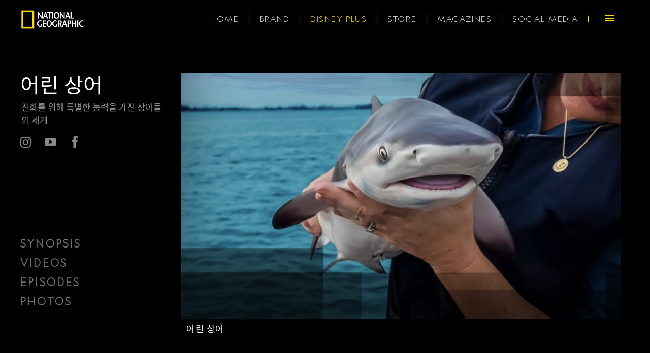

--- FILE ---
content_type: text/html; charset=UTF-8
request_url: https://natgeokorea.com/program.php?p=133
body_size: 9912
content:
<!DOCTYPE html>
<html lang="ko" class="no-js">
    <head>

        <meta charset="utf-8">
        <meta http-equiv="X-UA-Compatible" content="IE=edge,chrome=1">

        <title>내셔널지오그래픽</title>
        <meta name="viewport" content="width=device-width, initial-scale=1.0, maximum-scale=1.0, user-scalable=0" />


        <meta property="fb:pages" content="205249152839914" />

        
          <meta name="description" content="아무리 가장 크고, 빠르고, 사나운 포식자라도 어린 시절은 존재한다. 500종이 넘는 상어들 중 어떤 부모도 곁에 머물며 새끼를 돌보지 않기에 귀여운 아기 상어는 빨리 자라야...">
          <meta property="og:title" content="어린 상어"/>
          <meta property="og:description" content="아무리 가장 크고, 빠르고, 사나운 포식자라도 어린 시절은 존재한다. 500종이 넘는 상어들 중 어떤 부모도 곁에 머물며 새끼를 돌보지 않기에 귀여운 아기 상어는 빨리 자라야..." />
                      <meta property="og:image" content="http://www.natgeokorea.com/uploads/Baby Sharks 01.jpg" />
                  



		<link rel="shortcut icon" href="/favicon.gif">

        <meta name="viewport" content="width=device-width, initial-scale=1">
        <meta name="format-detection" content="telephone=no">
        <link rel="stylesheet" href="/css/normalize.min.css">
		<link rel="stylesheet" href="https://cdnjs.cloudflare.com/ajax/libs/font-awesome/4.7.0/css/font-awesome.min.css">

        <link rel="stylesheet" href="/css/icons.css">
        <link rel="stylesheet" href="/css/component.css">

        <link rel="stylesheet" href="/css/foundation.css">


        <link rel="stylesheet" href="/css/main.css">
        <link rel="stylesheet" href="/css/app.css?v=1.0.2.8">

		<script src="/js/lazysizes.js"></script>


        <!--[if lt IE 9]>
            <script src="js/vendor/html5-3.6-respond-1.4.2.min.js"></script>
        <![endif]-->

		<script>

		</script>
		<style>
		.loadimg{
			background-image:url(/assets/img/ngc_load2.png);
			background-size: 4% auto;
		    background-position: center center;
		    background-repeat: no-repeat;
		    width:100%;height:100%;
		}
		@media only screen and (max-width: 1024px) {
			.loadimg{background-size: 12% auto;}
		}
		</style>

    <script>
      window.fbAsyncInit = function() {
        FB.init({
          appId      : '361660417570669',
          xfbml      : true,
          version    : 'v2.10'
        });
        FB.AppEvents.logPageView();
      };

      (function(d, s, id){
         var js, fjs = d.getElementsByTagName(s)[0];
         if (d.getElementById(id)) {return;}
         js = d.createElement(s); js.id = id;
         js.src = "//connect.facebook.net/en_US/sdk.js";
         fjs.parentNode.insertBefore(js, fjs);
       }(document, 'script', 'facebook-jssdk'));
    </script>

		<!-- Global site tag (gtag.js) - Google Analytics -->
		<script async src="https://www.googletagmanager.com/gtag/js?id=G-39059ZJQ8K"></script>
		<script>
		window.dataLayer = window.dataLayer || [];
		function gtag(){dataLayer.push(arguments);}
		gtag('js', new Date());

		gtag('config', 'G-39059ZJQ8K');
		</script>

    </head>
    <body>

    <!-- 매거진 레이어 팝업 -->
  	<div class="maglayer maglayer--w2">
  		<div class="bg"></div>
  		<div class="pop-layer" id="mag">
				<div class="pop-container pop-container--mgz">
  				<div class="pop-conts">
  					<!--content //-->
  					<div class="large-4 small-12 columns pdb3 pdtap storeapr mgz-item magazine"  style="cursor:pointer;" >
  						<div class="btn-s mobile-only">
  							<a href="#" class="cbtn"><img src="/assets/img/ico-close.png" class="storexp"/></a>
  						</div>
  						<div onclick="$('#mag_link')[0].click();">
  						<img src="../assets/img/ico-mag.png" class="mzi magimg"/>
  						<a href="/magazine/" target="_blank" id="mag_link">
  							<div class="store-title">
  								<h1 class="mzht mztitle">내셔널지오그래픽 매거진</h1>
  							</div>
  						</a>
  						</div>
  					</div>
  					<div class="large-4 small-12 columns pdb3 bdlf3 pdtap storeacc mgz-item traveler" style="cursor:pointer;" >
  						<div onclick="$('#trv_link')[0].click();">
  						<img src="../assets/img/ico-trv.png" class="mzi trvimg"/>
  						<a href="/traveler/" target="_blank" id="trv_link">
  							<div class="store-title" >
  								<h1 class="mzht mztitle acctitle--x">내셔널지오그래픽 트래블러 매거진</h1>
  							</div>
  						</a>
  						</div>
  					</div>
						<div class="large-4 small-12 columns pdb3 bdlf3 pdtac storeacc mgz-item mgzkids" style="cursor:pointer;" >
  						<div class="btn-s desktop-only">
  							<a href="#" class="cbtn"><img src="/assets/img/ico-close.png" class="storexc"/></a>
  						</div>
  						<div onclick="$('#mzkid_link')[0].click();">
  						<img src="../assets/img/ico-kids.png" class="mzi mzkidsimg"/>
  						<a href="/kidsmagazine/" target="_blank" id="mzkid_link">
  							<div class="store-title" >
  								<h1 class="mzht mztitle">내셔널지오그래픽 키즈 매거진</h1>
  							</div>
  						</a>
  						</div>
  					</div>
  					<!--// content-->
  				</div>
  			</div>
  		</div>
  	</div>
  	<!-- !매거진 레이어 팝업 -->

    <!-- 레이어 팝업 - Social Media -->
	<div class="stlayer">
		<div class="bg"></div>
		<div class="pop-layer" id="layer6">
			<div class="pop-container pop-container--social">
				<div class="pop-conts">
					<!--content //-->
					<div class="large-4 small-12 columns pdb3 lp-item lp-item--yt">
						<div class="pop-t-wrap mobile-only">
							<a href="#" class="cbtn">&times;</a>
						</div>
						<a href="https://www.youtube.com/user/natgeokorea" target="_blank">
							<img src="../assets/img/ico-store-acc.png" class="lplnk-yt" style="display:none" />
							<div class="lplnk lplnk-yt"><span class="i"></span></div>
							<div class="store-title">
								<h1 class="snstitle">유튜브</h1>
							</div>
						</a>
					</div>
					<div class="large-4 small-12 columns pdb3 bdlf3 lp-item lp-item--ig">
						<a href="https://www.instagram.com/natgeokorea" target="_blank">
							<img src="../assets/img/ico-store-acc.png" class="lplnk-ig" style="display:none" />
							<div class="lplnk lplnk-ig"><span class="i"></span></div>
							<div class="store-title">
								<h1 class="snstitle">인스타그램</h1>
							</div>
						</a>
					</div>
					<div class="large-4 small-12 columns pdb3 bdlf3 lp-item lp-item--fb">
						<div class="pop-t-wrap desktop-only">
							<a href="#" class="cbtn">&times;</a>
						</div>
						<a href="https://www.facebook.com/NatGeoKorea" target="_blank">
							<img src="../assets/img/ico-store-acc.png" class="lplnk-fb" style="display:none" />
							<div class="lplnk lplnk-fb"><span class="i"></span></div>
							<div class="store-title">
								<h1 class="snstitle">페이스북</h1>
							</div>
						</a>
					</div>
					<!--// content-->
				</div>
			</div>
		</div>
	</div>
	<!-- END: 레이어 팝업 -->

  <!-- 스토어 레이어 팝업2 -->
<div class="stlayer_2">
  <div class="bg"></div>
  <div class="pop-layer" id="layer3">
    <div class="pop-container pop-container--store">
      <div class="pop-conts">
        <!--content //-->
        <div class="large-4 small-12 columns pdb2 pdtap str-item storeapr"  style="cursor:pointer;" >
          <div class="btn-s mobile-only">
            <a href="#" class="cbtn"><img src="/assets/img/ico-close.png" class="storexp"/></a>
          </div>
          <div onclick="$('#app_link')[0].click();">
          <img src="/assets/img/ico-store-ap.png" class="si aprimg"/>
          <a href="/apparel" target="_blank" id="app_link">
            <div class="store-title">
              <h1 class="acctitle">내셔널지오그래픽 어패럴</h1>
            </div>
          </a>
          </div>
        </div>
        <div class="large-4 small-12 columns pdb2 bdlf3 pdtap str-item storeacc" style="cursor:pointer;" >

          <div onclick="$('#skinshop_link')[0].click();">
          <img src="../assets/img/ico-store-acc.png" class="si accimg"/>
          <a href="/mobileaccessory" target="_blank" id="skinshop_link">
            <div class="store-title">
              <h1 class="acctitle">모바일 액세서리</h1>
            </div>
          </a>
          </div>
        </div>
				<div class="large-4 small-12 columns pdb2 bdlf3 pdtap str-item storecam" style="cursor:pointer;" >

          <div onclick="$('#actcam_link')[0].click();">
          <img src="../assets/img/ico-ng-actioncam.png" class="si actcamimg"/>
          <a href="https://bit.ly/3Lg10vn" target="_blank" id="actcam_link">
            <div class="store-title">
              <h1 class="acctitle">짐벌캠</h1>
            </div>
          </a>
          </div>
        </div>
        <!--// content-->
      </div>
    </div>
  </div>
</div>
<!-- !스토어 레이어 팝업2 -->


	<!-- 비디오 레이어 팝업 -->
	<div class="videolayer">
		<div class="bg"></div>
		<div class="pop-layer" id="videopop">
			<div class="btn-v">
				<a href="#" class="cbtn"><img src="/assets/img/ico-close.png"/></a>
			</div>
			<div class="pop-container text-center">
				<div class="video-container">
					<iframe id="vdplayer" type="text/html" style="max-width:100%;" src="" allowfullscreen frameborder="0"></iframe>
					<!-- <embed  id="vdplayer" style="max-width:100%;" type="application/x-shockwave-flash"  src="" allowfullscreen="true" allowscriptaccess="always" frameborder="0"></embed> -->
				</div>
			</div>
		</div>
	</div>
	<!-- !비디오 레이어 팝업 -->

	<!--[if lt IE 8]>
		<p class="browserupgrade">You are using an <strong>outdated</strong> browser. Please <a href="http://browsehappy.com/">upgrade your browser</a> to improve your experience.</p>
	<![endif]-->


  <div class="loadPulgin" style="background:#1b1b1b; position:fixed; left:0; top:0; width:100%; height:100%; z-index:100;">
  	<div class="loadimg"></div>
  	<img src="/assets/img/ngc_load.png" style="width:30%;" class="loadImg"/>
  </div>

<link rel="stylesheet" href="/js/vendor/flexslider/flexslider.css" type="text/css" media="screen" />

<style>
.videoSlides{
  overflow-y:hidden;
}
.flexslider .slides > li{
  padding-top:0;
  padding-bottom:0;
}
.slides, .slides>li, .flex-control-nav, .flex-direction-nav {
    margin: 0;
    padding: 0;
    list-style: none;
}

.flex-direction-nav .flex-next,
.flex-direction-nav .flex-prev{
  background-image: url(/assets/img/arrows_slider.png);
  background-size: 212px 740px;
  background-repeat: no-repeat;
}
.videoSlides .flex-prev,
.videoSlides .flex-next {
    content: " ";
    z-index: 2;
    position: absolute;
    top: -32px;
    font-size:0;
    height: 370px;
    width: 106px;
    margin-top:0;
}
.videoSlides.withoutTitle .flex-prev,
.videoSlides.withoutTitle .flex-next {
  top:-80px;
}



.videoSlides .flexslider .slides img{
  max-height: 100%;
}
.flex-direction-nav .flex-next {
    right: 0;
    text-align: right;
    background-position: left top;
}

.flex-direction-nav .flex-prev {
    left: 0;
    text-align: left;
    background-position: right top;
}

.flexslider:hover .flex-direction-nav .flex-prev:hover {
    background-position: bottom right;
}

.flexslider:hover .flex-direction-nav .flex-next{
  right: 0;
}
.flexslider:hover .flex-direction-nav .flex-prev{
  left: 0;
}
.flexslider:hover .flex-direction-nav .flex-next:hover {
    background-position: bottom left;
}

.flexslider:hover .flex-direction-nav .flex-prev{
  background-image: url(/assets/img/arrows_slider.png);
  background-size: 212px 740px;
  background-repeat: no-repeat;
}
@media only screen and (max-width: 1024px) {
	.flex-direction-nav .flex-next,
	.flex-direction-nav .flex-prev{
/* 	  background-image: url(/assets/img/arrows_slider_mb.png); */
 	  background-image: none;
	}
	.flexslider:hover .flex-direction-nav .flex-prev{
  		background-image: url(/assets/img/arrows_slider_mb.png);
  	}
  	.videoSlides .flex-prev,
	.videoSlides .flex-next {
		width: 86px;
		display:none;
	}
}


</style>

    	<!-- 상단 네비게이션 메뉴 -->
        <div id="st-container" class="st-container">

						<nav class="st-menu st-effect-1" id="menu-1">
				<!-- sidebar content -->
				<div class="closeMenu" id="closeMenu">
					<img class="vector icoMenuVector menu noSmall" src="/assets/img/nav-close.png" />
				</div>
				<ul>
					<li><a href="/">HOME</a></li>
					<li><a class="" href="/disneyplus.php">DISNEY PLUS</a></li>
			       	<li><a class="" href="/videos.php">VIDEOS</a></li>
			       	
			       	<li class="sub">
			       		<a href="/waystowatch.php" class="">
				       		<ol>
				       			<li class="clearfix">WAYS TO WATCH</li>
				       			<li>
				       				<img src="/assets/img/ngc_logo_color.png">
				       			</li>
				       			<li>
				       				<img src="/assets/img/ngc_wild_color.png">
				       			</li>
				       			<li class="wtwngp">
				       				<img src="/assets/img/ngc_people_color.png">
				       			</li>
				       		</ol>
			       		</a>

			       	</li>

					<li><a href="/brand.php">BRAND</a></li>
					<li><a href="#" onclick="store_layer_2('layer3');return false;">STORE</a></li>
			      	<li><a href="#" onclick="mag_layer('mag');return false;">MAGAZINES</a></li>
					<li><a href="#" onclick="store_layer('layer6');return false;">SOCIAL MEDIA</a></li>

			      	<li><a href="#">FOLLOW US</a></li>

			      	<li class="sociallink">
			      		<ol>
							<li class="smChannel side">
								<a href="https://www.instagram.com/natgeokorea" 
									target="_blank" title="instagram" class="ig"><i class="fa fa-instagram" aria-hidden="true"></i></a>
							</li>
							<li class="smChannel side">
								<a href="https://www.youtube.com/user/natgeokorea" 
									target="_blank" title="youtube" class="yt"></a>
							</li>			
							<li class="smChannel side">
								<a href="https://www.facebook.com/NatGeoKorea" 
									target="_blank" title="facebook" class="fb"></a>
							</li>
						</ol>
			      	</li>
				</ul>
			</nav>

			<nav class="st-menu st-effect-2" id="menu-2">
				<!-- sidebar content -->
				<ul>
					<li><a href="/brand.php">BRAND</a></li>
			       	<li><a class="active" href="/disneyplus.php">CHANNEL</a></li>
			      	<li><a href="http://www.google.com" target="_blank">STORE</a></li>
			      	<li><a href="https://www.nationalgeographic.co.kr/" target="_blank">MAGAZINE</a></li>
				</ul>
			</nav>

			<!-- content push wrapper -->
			<div class="st-pusher">

				<div class="st-content"><!-- this is the wrapper for the content -->
					<div class="st-content-inner"><!-- extra div for emulating position:fixed of the menu -->
						<!-- the content -->

						<div class="main">


							<div data-sticky-container>
							  <div id="mainHeader" style="width:100%;" data-sticky data-sticky-on="small" data-options="threshold:1;"  data-margin-top="0"  data-margin-bottom="0" data-btm-anchor="content_end_anchor:bottom">
							    <nav data-magellan>
									    	<div class="row">

    		<!-- LARGE SCREEN -->
    		<div class="desktop-nav">
	    		<ul class="toplogo">
		          <li class="topbar-title">
		          	<a href="/">
		          		<img src="/img/toplogo.png" alt="NATGEO KOREA"/>
		          	</a>
		          </li>
		        </ul>
            

	    		<ul class="horizontal menu">
				  <li><a href="/">HOME</a></li>
			      <li><a class="" href="/brand.php">BRAND</a></li>
				  <li><a class="active" href="/disneyplus.php" >DISNEY PLUS</a></li>
			      <li><a href="#" onclick="store_layer_2('layer3');return false;">STORE</a></li>
			      <li><a href="#" onclick="mag_layer('mag');return false;">MAGAZINES</a></li>
				  <li><a href="#" onclick="store_layer('layer6');return false;">SOCIAL MEDIA</a></li>

			      <li>
			      	<div class="c-hamburger-wr" id="st-trigger-effects">
				      	<button data-effect="st-effect-1" class="c-hamburger c-hamburger--htx">
						  	<span>toggle menu</span>
						</button>
					</div>
			      </li>
			    </ul>
		    </div>

		    <!-- MOBILE SCREEN -->
    		<div class="mobile-nav">
	    		<ul class="horizontal menu">
			      <li>
			      	<div class="c-hamburger-wr " id="st-trigger-effects">
				      	<button data-effect="st-effect-1" class="c-hamburger c-hamburger--htx ">
						  	<span>toggle menu</span>
						</button>
					</div>
			      </li>
			    </ul>

			    <a href="/" id="mainLogo" class="left">
	          		<svg class="vector mainIcon" viewBox="113.727 27.938 68.264 97.938">
					<g>
						<path fill="currentColor" d="M123.565,37.798h48.552v78.215h-48.552V37.798z M113.727,125.876h68.264V27.938h-68.264V125.876z"></path>
					</g>
					</svg>
				</a>

		    </div>
    	</div>
							    </nav>
							  </div>
							</div>


							<!-- CONTENTS -->
							<div id="mainContainer" class="channelview snsboxcontainer">
								<div class="row">

									<div class="large-3 small-12 medium-12 columns noMideum noSmall gnmgt4 gnpdl0" data-sticky-container >

										<div class="cloumns schedule-head-stick" data-sticky data-margin-top="8.6" data-anchor="showContent" >

											<div class="sub-nav">
												<b class="channelLogo gnwhite gnenti" ></b>
												<h1 class="gnwhite gnh1">어린 상어</h1>
												<div class="channelLogo gnsunti gray89">진화를 위해 특별한 능력을 가진 상어들의 세계</div>
											</div>
											<div class="chside">
												<ul id="SocialFooter" class="large-12 small-12 columns gnmgt17 row" style="margin-bottom: 10.6rem;">
													<li class="smChannel gnmgr25">
														<a href="javascript:;" onclick="window.open('https://www.instagram.com/natgeokorea')" class="ig" title="instagram share"><i class="fa fa-instagram" aria-hidden="true"></i></a>
													</li>
													<li class="smChannel gnmgr25">
														<a href="javascript:;" onclick="window.open('https://www.youtube.com/user/natgeokorea/community')" class="yt" title="youtube community"></a>
													</li>
													<li class="smChannel gnmgr25">
														<a href="javascript:;" onclick="window.open('https://www.facebook.com/sharer/sharer.php?u=http%3A//natgeokorea.com/program.php?p=133')" class="fb" title="facebook"></a>
													</li>
												</ul>
											</div>
											<div data-magellan data-events="scroll" data-threshold="200"  >
												<nav class="row-wrap full-width">
													<ul class="gnsnli" >
														<li class="clearfix">
															<a href="#synopsis" title="synopsis">SYNOPSIS</a>
														</li>
														<li class="clearfix">
															<a href="#showClips" title="Clips">VIDEOS</a>
														</li>
														<li class="clearfix">
															<a href="#showEpisodes" title="Episodes">EPISODES</a>
														</li>
														<li class="clearfix">
															<a href="#gallery" title="Photos">PHOTOS</a>
														</li>
													</ul>
												</nav>
											</div>
										</div>
									</div>


									<div class="large-9 small-12 medium-12 columns videoShow row-wrap full-width gnmgt4 gnmb55" id="showContent">

                    
                                          <section class=" video-columns prgptmgb prgmvod">
                        <div class="clip large-12 small-12 medium-12 ">
                          <a href="javascript:void(0)"class="mapping mapping100small cards cardBig " >
					      		         <img src="/lib/thumb/phpThumb.php?src=%2Fuploads%2FBaby%20Sharks%2001.jpg&amp;w=870&amp;sia=NGCKOREA&amp;q=85&amp;hash=f377b6e69cb7235940160e246d50030c"/>
      										</a>
                          <a href="#" class="label" title="Sneak peek">
                            <h3 class="desktop-only">어린 상어</h3>
                            <h3 class="mobile-only" style="font-size:16px;padding-left:9px;margin-top:0;">어린 상어</h3>
                          </a>
                        </div>
                      </section>

                    
										<div class="row prgptmgb" style="margin-left:0;" >
											<article class="large-7 medium-12 small-12 columns gnpdr0 gnpdl0" id="synopsis" data-magellan-target="synopsis">
												<div class="section-title gnmgt0">
													<h1 class="mbh1mgb gray89">WHERE TO WATCH</h1>
												</div>
												<div class="wtwbox" style="padding:0;">
																								<a href="https://www.disneyplus.com/en-kr" target="_blank" style="display:block; padding:12px 18px 11px;">디즈니+</a>
																		                        							                        
						                        </div>
											</article>

											<article class="chwebbanner large-5 medium-12 small-12 columns gnpdr0 gnpdl0 gncbc ">
																						</article>
										</div>


										<div class="large-12 medium-12 small-12 mbmgt prgptmgb">
											<article>
												<div class="section-title">
													<h1 class="mbh1mgb gray89" >SYNOPSIS</h1>
												</div>
												<div class="description gray89 gnsynop" >
													<p>아무리 가장 크고, 빠르고, 사나운 포식자라도 어린 시절은 존재한다. 500종이 넘는 상어들 중 어떤 부모도 곁에 머물며 새끼를 돌보지 않기에 귀여운 아기 상어는 빨리 자라야 한다. 상어는 지구상의 모든 바다에서 발견되며, 번식과 번성을 위해 여러 방법을 발전시켜 왔다.</p>																									</div>
											</article>
										</div>

                    <div id="showClips" data-magellan-target="showClips">
	  					<article  class="prgvimgt prg_vi" >
		  					<div class="section-title mbmgb0">
		  						<h1 class="gray89" style="z-index:100;">VIDEOS</h1>
		  					</div>
	                	</article>

                      <section class="row gnpdl0 gnpdr0 gnvds prgvimgb" >
                        <div class="large-12 small-12 columns video-columns gnpdr0 gnpdl0">
                          <div class="flexslider carousel smallSlide videoSlides ">
                            <ul class="slides">
                              
                            </ul>
                          </div>
                        </div>
                      </section>
                    </div>



                    <article class=""  >
						<div class="section-title gbmgbt8 epsd">
							<h1 class="gray89">EPISODES</h1>
						</div>
                    </article>

                    <section class="row prgptmgb prgepbox" id="showEpisodes" data-magellan-target="showEpisodes" >

                      <ul class=" large-12 small-12 columns accordion gneptable" id="asyc_sch_load" >

                        						</ul>

                    </section>

                    <article class="prgptsmgt" id="gallery" data-magellan-target="gallery">
						<div class="section-title">
							<h1 class="gray89">PHOTOS</h1>
						</div>
                    </article>

                    <section class="row prgptmgb" style="margin:0;">
                    	<div class="large-12 small-12 columns video-columns gnpdr0 gnpdl0">
	                        <div class="flexslider carousel smallSlide videoSlides withoutTitle gnphs">
		                        <ul class="slides">
		                            		                            <li>
		                              <div class="clip columns">
		                                <a href="#" onclick="phosli_layer('phoslidepop',0);return false;" class="mapping mapping100small cards cardSmall gnphpdb">
		                                  <svg class="vector icoMoreGalery" viewBox="0 0 19.9 19.9">
		                                    <path class="gnphpt playIco" enable-background="new" width="57.1" height="80" d="M19.12,6.07A10,10,0,0,0,13.83.78,9.72,9.72,0,0,0,10,0,9.72,9.72,0,0,0,6.07.78,10,10,0,0,0,.78,6.07,9.72,9.72,0,0,0,0,10a9.72,9.72,0,0,0,.78,3.88,10,10,0,0,0,5.29,5.29A9.72,9.72,0,0,0,10,19.9a9.72,9.72,0,0,0,3.88-.78,10,10,0,0,0,5.29-5.29A9.72,9.72,0,0,0,19.9,10,9.72,9.72,0,0,0,19.12,6.07Zm-1.42,7.14a8.53,8.53,0,0,1-4.49,4.49,8.12,8.12,0,0,1-3.27.66,8.12,8.12,0,0,1-3.27-.66,8.53,8.53,0,0,1-4.49-4.49A8.12,8.12,0,0,1,1.53,10a8.12,8.12,0,0,1,.66-3.27A8.53,8.53,0,0,1,6.68,2.19,8.12,8.12,0,0,1,10,1.53a8.12,8.12,0,0,1,3.27.66,8.53,8.53,0,0,1,4.49,4.49A8.12,8.12,0,0,1,18.37,10,8.12,8.12,0,0,1,17.71,13.22Z"></path>
		                                    <polygon points="10.79 3.62 9.21 3.62 9.21 9.11 3.73 9.11 3.73 10.69 9.21 10.69 9.21 16.18 10.79 16.18 10.79 10.69 16.28 10.69 16.28 9.11 10.79 9.11 10.79 3.62"></polygon>
		                                  </svg>
		                                  <img src="/lib/thumb/phpThumb.php?src=%2Fuploads%2FBabySharks01_0.jpg&amp;w=1024&amp;h=576&amp;sia=NGCKOREA&amp;q=85&amp;hash=43de6ddaca4fdf98bc33e321ce8ee266" 
																				oncontextmenu="return false" ondragstart="return false" onselectstart="return false"/>
		                                </a>
		                              </div>
		                            </li>
			                         		                            <li>
		                              <div class="clip columns">
		                                <a href="#" onclick="phosli_layer('phoslidepop',1);return false;" class="mapping mapping100small cards cardSmall gnphpdb">
		                                  <svg class="vector icoMoreGalery" viewBox="0 0 19.9 19.9">
		                                    <path class="gnphpt playIco" enable-background="new" width="57.1" height="80" d="M19.12,6.07A10,10,0,0,0,13.83.78,9.72,9.72,0,0,0,10,0,9.72,9.72,0,0,0,6.07.78,10,10,0,0,0,.78,6.07,9.72,9.72,0,0,0,0,10a9.72,9.72,0,0,0,.78,3.88,10,10,0,0,0,5.29,5.29A9.72,9.72,0,0,0,10,19.9a9.72,9.72,0,0,0,3.88-.78,10,10,0,0,0,5.29-5.29A9.72,9.72,0,0,0,19.9,10,9.72,9.72,0,0,0,19.12,6.07Zm-1.42,7.14a8.53,8.53,0,0,1-4.49,4.49,8.12,8.12,0,0,1-3.27.66,8.12,8.12,0,0,1-3.27-.66,8.53,8.53,0,0,1-4.49-4.49A8.12,8.12,0,0,1,1.53,10a8.12,8.12,0,0,1,.66-3.27A8.53,8.53,0,0,1,6.68,2.19,8.12,8.12,0,0,1,10,1.53a8.12,8.12,0,0,1,3.27.66,8.53,8.53,0,0,1,4.49,4.49A8.12,8.12,0,0,1,18.37,10,8.12,8.12,0,0,1,17.71,13.22Z"></path>
		                                    <polygon points="10.79 3.62 9.21 3.62 9.21 9.11 3.73 9.11 3.73 10.69 9.21 10.69 9.21 16.18 10.79 16.18 10.79 10.69 16.28 10.69 16.28 9.11 10.79 9.11 10.79 3.62"></polygon>
		                                  </svg>
		                                  <img src="/lib/thumb/phpThumb.php?src=%2Fuploads%2FBaby_Sharks_02.jpg&amp;w=1024&amp;h=576&amp;sia=NGCKOREA&amp;q=85&amp;hash=c0bced6be502b6ca34ba6c02322db851" 
																				oncontextmenu="return false" ondragstart="return false" onselectstart="return false"/>
		                                </a>
		                              </div>
		                            </li>
			                         		                            <li>
		                              <div class="clip columns">
		                                <a href="#" onclick="phosli_layer('phoslidepop',2);return false;" class="mapping mapping100small cards cardSmall gnphpdb">
		                                  <svg class="vector icoMoreGalery" viewBox="0 0 19.9 19.9">
		                                    <path class="gnphpt playIco" enable-background="new" width="57.1" height="80" d="M19.12,6.07A10,10,0,0,0,13.83.78,9.72,9.72,0,0,0,10,0,9.72,9.72,0,0,0,6.07.78,10,10,0,0,0,.78,6.07,9.72,9.72,0,0,0,0,10a9.72,9.72,0,0,0,.78,3.88,10,10,0,0,0,5.29,5.29A9.72,9.72,0,0,0,10,19.9a9.72,9.72,0,0,0,3.88-.78,10,10,0,0,0,5.29-5.29A9.72,9.72,0,0,0,19.9,10,9.72,9.72,0,0,0,19.12,6.07Zm-1.42,7.14a8.53,8.53,0,0,1-4.49,4.49,8.12,8.12,0,0,1-3.27.66,8.12,8.12,0,0,1-3.27-.66,8.53,8.53,0,0,1-4.49-4.49A8.12,8.12,0,0,1,1.53,10a8.12,8.12,0,0,1,.66-3.27A8.53,8.53,0,0,1,6.68,2.19,8.12,8.12,0,0,1,10,1.53a8.12,8.12,0,0,1,3.27.66,8.53,8.53,0,0,1,4.49,4.49A8.12,8.12,0,0,1,18.37,10,8.12,8.12,0,0,1,17.71,13.22Z"></path>
		                                    <polygon points="10.79 3.62 9.21 3.62 9.21 9.11 3.73 9.11 3.73 10.69 9.21 10.69 9.21 16.18 10.79 16.18 10.79 10.69 16.28 10.69 16.28 9.11 10.79 9.11 10.79 3.62"></polygon>
		                                  </svg>
		                                  <img src="/lib/thumb/phpThumb.php?src=%2Fuploads%2FBaby_Sharks_03.jpg&amp;w=1024&amp;h=576&amp;sia=NGCKOREA&amp;q=85&amp;hash=d8ff928e97040e45bf49a9b11b8c894c" 
																				oncontextmenu="return false" ondragstart="return false" onselectstart="return false"/>
		                                </a>
		                              </div>
		                            </li>
			                         		                            <li>
		                              <div class="clip columns">
		                                <a href="#" onclick="phosli_layer('phoslidepop',3);return false;" class="mapping mapping100small cards cardSmall gnphpdb">
		                                  <svg class="vector icoMoreGalery" viewBox="0 0 19.9 19.9">
		                                    <path class="gnphpt playIco" enable-background="new" width="57.1" height="80" d="M19.12,6.07A10,10,0,0,0,13.83.78,9.72,9.72,0,0,0,10,0,9.72,9.72,0,0,0,6.07.78,10,10,0,0,0,.78,6.07,9.72,9.72,0,0,0,0,10a9.72,9.72,0,0,0,.78,3.88,10,10,0,0,0,5.29,5.29A9.72,9.72,0,0,0,10,19.9a9.72,9.72,0,0,0,3.88-.78,10,10,0,0,0,5.29-5.29A9.72,9.72,0,0,0,19.9,10,9.72,9.72,0,0,0,19.12,6.07Zm-1.42,7.14a8.53,8.53,0,0,1-4.49,4.49,8.12,8.12,0,0,1-3.27.66,8.12,8.12,0,0,1-3.27-.66,8.53,8.53,0,0,1-4.49-4.49A8.12,8.12,0,0,1,1.53,10a8.12,8.12,0,0,1,.66-3.27A8.53,8.53,0,0,1,6.68,2.19,8.12,8.12,0,0,1,10,1.53a8.12,8.12,0,0,1,3.27.66,8.53,8.53,0,0,1,4.49,4.49A8.12,8.12,0,0,1,18.37,10,8.12,8.12,0,0,1,17.71,13.22Z"></path>
		                                    <polygon points="10.79 3.62 9.21 3.62 9.21 9.11 3.73 9.11 3.73 10.69 9.21 10.69 9.21 16.18 10.79 16.18 10.79 10.69 16.28 10.69 16.28 9.11 10.79 9.11 10.79 3.62"></polygon>
		                                  </svg>
		                                  <img src="/lib/thumb/phpThumb.php?src=%2Fuploads%2FBaby_Sharks_04.jpg&amp;w=1024&amp;h=576&amp;sia=NGCKOREA&amp;q=85&amp;hash=b7459615d1fef2d47b3dac7dfaa545e7" 
																				oncontextmenu="return false" ondragstart="return false" onselectstart="return false"/>
		                                </a>
		                              </div>
		                            </li>
			                         		                        </ul>
	                        </div>
                    	</div>
                    </section>
                    <!-- 채널 포토슬라이드 레이어 팝업 -->
					<div class="phoslilayer">
						<div class="bg">
							<div class="btn-p">
								<a href="#" class="cbtn"><img src="../assets/img/ico-close.png"/></a>
							</div>
						</div>
						<div class="pop-layer" id="phoslidepop">

							<div class="pop-container text-center">
								<div class="orbit" role="region" data-orbit data-auto-play="false" >
								  <ul id="pholslideh" class="orbit-container">
								    <button class="orbit-previous" ><span class="show-for-sr">Previous Slide</span>&#9664;&#xFE0E;</button>
								    <button class="orbit-next" ><span class="show-for-sr">Next Slide</span>&#9654;&#xFE0E;</button>
								    										    <li id="img0" class="orbit-slide slideli"  aria-live="">
										      <img class="orbit-image slideimg" src="/lib/thumb/phpThumb.php?src=%2Fuploads%2FBabySharks01_0.jpg&amp;w=1024&amp;h=576&amp;sia=NGCKOREA&amp;q=85&amp;hash=43de6ddaca4fdf98bc33e321ce8ee266">
										    </li>

								    										    <li id="img1" class="orbit-slide slideli"  aria-live="">
										      <img class="orbit-image slideimg" src="/lib/thumb/phpThumb.php?src=%2Fuploads%2FBaby_Sharks_02.jpg&amp;w=1024&amp;h=576&amp;sia=NGCKOREA&amp;q=85&amp;hash=c0bced6be502b6ca34ba6c02322db851">
										    </li>

								    										    <li id="img2" class="orbit-slide slideli"  aria-live="">
										      <img class="orbit-image slideimg" src="/lib/thumb/phpThumb.php?src=%2Fuploads%2FBaby_Sharks_03.jpg&amp;w=1024&amp;h=576&amp;sia=NGCKOREA&amp;q=85&amp;hash=d8ff928e97040e45bf49a9b11b8c894c">
										    </li>

								    										    <li id="img3" class="orbit-slide slideli"  aria-live="">
										      <img class="orbit-image slideimg" src="/lib/thumb/phpThumb.php?src=%2Fuploads%2FBaby_Sharks_04.jpg&amp;w=1024&amp;h=576&amp;sia=NGCKOREA&amp;q=85&amp;hash=b7459615d1fef2d47b3dac7dfaa545e7">
										    </li>

								    
								  </ul>
								</div>
							</div>
						</div>
					</div>

					<!-- !채널 포토슬라이드 레이어 팝업 -->


									</div>


									<div class="small-12 medium-12 columns videoShow row-wrap full-width gnpdr0 gnpdl0 mbview bottom_sns_actions" >
										<div class="row" style="margin-left:0;">
											<article class="medium-12 small-12 columns gnpdr0 gnpdl0 text-center" >
												<a href="javascript:;" onclick="window.open('https://www.instagram.com/natgeokorea')" title="instagram">
													<div class="medium-4 small-4 columns gnmbsm ig">
														<i class="fa fa-instagram" aria-hidden="true"></i>
													</div>
												</a>
												<a href="javascript:;" onclick="window.open('https://www.youtube.com/user/natgeokorea/community')" title="youtube community">
													<div class="medium-4 small-4 columns gnmbsm yt">
													</div>
												</a>
												<a href="javascript:;" onclick="window.open('https://www.facebook.com/sharer/sharer.php?u=http%3A//natgeokorea.com/program.php?p=133')" title="facebook">
													<div class="medium-4 small-4 columns gnmbsm fb">
													</div>
												</a>
											</article>
										</div>
									</div>
                </div>

                				
							</div>


							</div>
							<!-- //CONTENTS -->
							<div id="content_end_anchor"></div>
							<footer class="mainFooter chfooter">
	<div class="row">
		<nav id="MenuFooter" class="large-12 small-12 columns">
			<ul class="horizontal menu">
				<li><a href="/disneyplus.php">SHOWS</a></li>
				<li><a href="/videos.php">VIDEOS</a></li>
			</ul>
		</nav>

		<ul id="SocialFooter" class="large-12 small-12 columns">
			<li><h6>FOLLOW US</h6></li>
			<li class="smChannel">
				<a href="https://www.instagram.com/natgeokorea" 
					target="_blank" title="instagram" class="ig"><i class="fa fa-instagram" aria-hidden="true"></i></a>
			</li>
			<li class="smChannel">
				<a href="https://www.youtube.com/user/natgeokorea" 
					target="_blank" title="youtube" class="yt"></a>
			</li>			
			<li class="smChannel">
				<a href="https://www.facebook.com/NatGeoKorea" 
					target="_blank" title="facebook" class="fb"></a>
			</li>
		</ul>

		<ul id="SocialFooter" class="large-12 small-12 columns" style="margin-bottom:30px;">
			<li class="ngcChannel">
				<a href="javascript:void(0)" class="ngc">

				</a>
			</li>
			<li class="ngcChannel">
				<a href="javascript:void(0)" class="ngw">

				</a>
			</li>
			<li class="ngcChannel">
				<a href="javascript:void(0)" class="ngp">

				</a>
			</li>

		</ul>

		<aside id="disclamer" class="large-6 columns ">
			<span class="clearfix copyright gray89">&copy; National Geographic Partners LLC. All rights reserved. NATIONAL GEOGRAPHIC and Yellow Border Design are trademarks of National Geographic Society, used under license.</span>
		</aside>
		<aside id="disclamer" class="large-6 columns ">
			<a href="https://privacy.thewaltdisneycompany.com/ko/current-privacy-policy-ko-kr/" target="_blank" class="clearfix gray89" style="font-weight:700;">개인정보 처리방침</a>
		</aside>

	</div>
</footer>


						</div>


					</div><!-- /st-content-inner -->
				</div><!-- /st-content -->

			</div><!-- /st-pusher -->

		</div><!-- /st-container -->


	<script src="/js/vendor/classie.js"></script>
	<script src="/js/vendor/jquery.js"></script>
	<script src="/js/vendor/what-input.js"></script>
	<script src="/js/vendor/foundation.js?v=2"></script>

	<script src="/js/vendor/sidebarEffects.js"></script>
    <script src="//cdnjs.cloudflare.com/ajax/libs/jquery.lazyload/1.9.1/jquery.lazyload.min.js"></script>

    <script defer src="/js/vendor/flexslider/jquery.flexslider.js"></script>
	<script src="/js/main.js?v=1.0.2.8"></script>
	<script src="/js/app.js?v=1.0.2.8"></script>



	<script>

		//현재 포토 슬라이드 핸폰 눞힌거알자


		//episode boxslide
		$(document).ready(function(){

			$(window).on("orientationchange", function(event){

			    if(window.matchMedia("(orientation: portrait)").matches){
			        // 핸폰 세움
			    	if($(".phoslilayer").css("display") == "block"){




			    		var num = $('.is-active').attr('data-slide');
			    		$('.is-active').css('position','relative');
			    		$('.is-active').css('display','none');
			    		$('.is-active').removeClass('is-active');
			    		$('.is-in').removeClass('is-in');
			    		$('.btn-p').removeClass('fixed');
			    		$('#phoslidepop').css('margin-top','0px');
			    		$('#phoslidepop').attr('style','');


			    		$('.phoslilayer').fadeOut();


			    		$('body').unbind('touchmove');

			    		phosli_layer('phoslidepop',num);
					}
			    }else if(window.matchMedia("(orientation: landscape)").matches){
    		        // 핸폰 눞힘
			    	if($(".phoslilayer").css("display") == "block"){

			    		var num = $('.is-active').attr('data-slide');
			    		$('.is-active').css('position','relative');
			    		$('.is-active').css('display','none');
			    		$('.is-active').removeClass('is-active');
			    		$('.is-in').removeClass('is-in');
			    		$('.btn-p').removeClass('fixed');
			    		$('#phoslidepop').css('margin-top','0px');
			    		$('#phoslidepop').attr('style','');


			    		$('.phoslilayer').fadeOut();

			    		$('body').unbind('touchmove');
			    		phosli_layer('phoslidepop',num);
			    	}

			    }
			});






			// menu 클래스 바로 하위에 있는 a 태그를 클릭했을때
			$(".ep").click(function(){
				var submenu = $(this).next(".epcon");
				// submenu 가 화면상에 보일때는 위로 보드랍게 접고 아니면 아래로 보드랍게 펼치기
				if( submenu.is(":visible") ){
					submenu.slideUp();
 					$(this).removeClass('gnshow');
				}else{
					submenu.slideDown();
 					$(this).addClass('gnshow');
				}
			});





		});





		//lazyload
		$("img.lazyloaded").lazyload({
		    effect : "fadeIn"
		});


		//flexslider
		(function() {

	      // store the slider in a local variable
	      var $window = $(window),
	          flexslider = { vars:{} };

	      // tiny helper function to add breakpoints
	      function getGridSize() {
	        return (window.innerWidth < 1025) ? 2 : 2;

	      }



	      $window.load(function() {
	        $('.flexslider').flexslider({
	          animation: "slide",
	          animationLoop: false,
	          itemWidth: 210,
	          itemMargin: 5,
	          slideshow : false,
            move:1,
	          controlNav : false,
	          minItems: getGridSize(), // use function to pull in initial value
	          maxItems: getGridSize(), // use function to pull in initial value
	          start: function(slider){
	            $('body').removeClass('loading');
	            flexslider = slider;
	          }
	        });
	      });

	      // check grid size on resize event
	      $window.resize(function() {
	        var gridSize = getGridSize();

	        flexslider.vars.minItems = gridSize;
	        flexslider.vars.maxItems = gridSize;
	      });


	    }());


	</script>







    <script>

          // 2. This code loads the IFrame Player API code asynchronously.
          var tag = document.createElement('script');

          tag.src = "https://www.youtube.com/iframe_api";
          var firstScriptTag = document.getElementsByTagName('script')[0];
          firstScriptTag.parentNode.insertBefore(tag, firstScriptTag);

          // 3. This function creates an <iframe> (and YouTube player)
          //    after the API code downloads.
          var player;
          var play_ready = false;
          function onYouTubeIframeAPIReady() {
            player = new YT.Player('player', {
              height: '775',
              width: '418',
              playerVars: {rel: 0},
              videoId: '',
              events: {
                'onReady': onPlayerReady,
                'onStateChange': onPlayerStateChange
              }
            });
          }

          // 4. The API will call this function when the video player is ready.
          function onPlayerReady(event) {
            if(play_ready){
              event.target.playVideo();
            }
          }

          function startVideo(){
            $('.playVideo').hide();
            $('#video-').show();
            play_ready = true;
            try{
              player.playVideo();
            }catch(e){}


          }

          // 5. The API calls this function when the player's state changes.
          //    The function indicates that when playing a video (state=1),
          //    the player should play for six seconds and then stop.
          var done = false;
          function onPlayerStateChange(event) {
            // if (event.data == YT.PlayerState.PLAYING && !done) {
            //   setTimeout(stopVideo, 6000);
            //   done = true;
            // }
          }
          function stopVideo() {
            player.stopVideo();
          }
        </script>







    <style>
    @media only screen and (max-width: 1024px) {
      .channelview .bottom_sns_actions{
    		display:block;
    		position:fixed;
    		top:50px;
    		left:0;
    		z-index:101;
    	}
	}
    	.mainFooter{
    		margin-top:0;
    		padding-bottom:50px;
    	}

      #Newsletter{
        margin-bottom:0;
      }

    </style>


    </body>
</html>


--- FILE ---
content_type: text/css
request_url: https://natgeokorea.com/css/main.css
body_size: 1402
content:
/*! HTML5 Boilerplate v5.0 | MIT License | http://h5bp.com/ */
@import url(https://fonts.googleapis.com/earlyaccess/notosanskr.css);


@font-face {
  font-family: 'Geograph-Light';
  src: url('fonts/Geograph-Light.eot');
  src: url('fonts/Geograph-Light.woff2') format('woff2'),
       url('fonts/Geograph-Light.woff') format('woff'),
       url('fonts/Geograph-Light.ttf') format('truetype'),
       url('fonts/Geograph-Light.svg#Geograph-Light') format('svg'),
       url('fonts/Geograph-Light.eot?#iefix') format('embedded-opentype');
  font-weight: normal;
  font-style: normal;
}



@font-face {
	font-family: 'Verlag-Basic';
	src: url('fonts/Verlag-Basic.eot');
	src: url('fonts/Verlag-Basic.eot?#iefix') format('embedded-opentype'), /* IE6-IE8 */
	     url('fonts/Verlag-Basic.woff') format('woff'), /* Modern Browsers */
	     url('fonts/Verlag-Basic.ttf')  format('truetype'), /* Safari, Android, iOS */
	     url('fonts/Verlag-Basic.svg#Verlag-Basic') format('svg'); /* Legacy iOS */
	font-weight: normal;
  	font-style: normal;
}

@font-face {
	font-family: 'VerlagNG-Light';
	src: url('fonts/VerlagNG-Light.eot');
	src: url('fonts/VerlagNG-Light.eot?#iefix') format('embedded-opentype'), /* IE6-IE8 */
	     url('fonts/VerlagNG-Light.woff') format('woff'), /* Modern Browsers */
	     url('fonts/VerlagNG-Light.ttf')  format('truetype'), /* Safari, Android, iOS */
	     url('fonts/VerlagNG-Light.svg#VerlagNG-Light') format('svg'); /* Legacy iOS */
	font-weight: normal;
  	font-style: normal;
}


@font-face {
	font-family: 'VerlagNG';
	src: url('fonts/VerlagNG.eot');
	src: url('fonts/VerlagNG.eot?#iefix') format('embedded-opentype'), /* IE6-IE8 */
	     url('fonts/VerlagNG.woff') format('woff'), /* Modern Browsers */
	     url('fonts/VerlagNG.ttf')  format('truetype'), /* Safari, Android, iOS */
	     url('fonts/VerlagNG.svg#VerlagNG') format('svg'); /* Legacy iOS */
	font-weight: normal;
  	font-style: normal;
}


@font-face {
	font-family: 'VerlagNG-Bold';
	src: url('fonts/VerlagNG-Bold.eot');
	src: url('fonts/VerlagNG-Bold.eot?#iefix') format('embedded-opentype'), /* IE6-IE8 */
	     url('fonts/VerlagNG-Bold.woff') format('woff'), /* Modern Browsers */
	     url('fonts/VerlagNG-Bold.ttf')  format('truetype'), /* Safari, Android, iOS */
	     url('fonts/VerlagNG-Bold.svgVerlagNG-Bold') format('svg'); /* Legacy iOS */
	font-weight: normal;
  	font-style: normal;
}



html {
    color: #fff;
    background-color: #000;
    font-size: 1em;
    line-height: 1.4;
    font-family: 'Geograph-Light', 'Noto Sans KR', sans-serif;
}

::-moz-selection {
    background: #ffdb00;
    text-shadow: none;
}

::selection {
	/**background: #ffdb00;
    text-shadow: none;**/
}

hr {
    display: block;
    height: 1px;
    border: 0;
    border-top: 1px solid #ccc;
    margin: 1em 0;
    padding: 0;
}

audio,
canvas,
iframe,
img,
svg,
video {
    vertical-align: middle;
}

fieldset {
    border: 0;
    margin: 0;
    padding: 0;
}

textarea {
    resize: vertical;
}

.browserupgrade {
    margin: 0.2em 0;
    background: #ccc;
    color: #000;
    padding: 0.2em 0;
}


/* ==========================================================================
   Author's custom styles
   ========================================================================== */







/* ==========================================================================
   Media Queries
   ========================================================================== */

@media only screen and (min-width: 35em) {

}

@media print,
       (-o-min-device-pixel-ratio: 5/4),
       (-webkit-min-device-pixel-ratio: 1.25),
       (min-resolution: 120dpi) {

}

/* ==========================================================================
   Helper classes
   ========================================================================== */

.hidden {
    display: none !important;
    visibility: hidden;
}

.visuallyhidden {
    border: 0;
    clip: rect(0 0 0 0);
    height: 1px;
    margin: -1px;
    overflow: hidden;
    padding: 0;
    position: absolute;
    width: 1px;
}

.visuallyhidden.focusable:active,
.visuallyhidden.focusable:focus {
    clip: auto;
    height: auto;
    margin: 0;
    overflow: visible;
    position: static;
    width: auto;
}

.invisible {
    visibility: hidden;
}

.clearfix:before,
.clearfix:after {
    content: " ";
    display: table;
}

.clearfix:after {
    clear: both;
}

.clearfix {
    *zoom: 1;
}

/* ==========================================================================
   Print styles
   ========================================================================== */

@media print {
    *,
    *:before,
    *:after {
        background: transparent !important;
        color: #000 !important;
        box-shadow: none !important;
        text-shadow: none !important;
    }

    a,
    a:visited {
        text-decoration: underline;
    }

    a[href]:after {
        content: " (" attr(href) ")";
    }

    abbr[title]:after {
        content: " (" attr(title) ")";
    }

    a[href^="#"]:after,
    a[href^="javascript:"]:after {
        content: "";
    }

    pre,
    blockquote {
        border: 1px solid #999;
        page-break-inside: avoid;
    }

    thead {
        display: table-header-group;
    }

    tr,
    img {
        page-break-inside: avoid;
    }

    img {
        max-width: 100% !important;
    }

    p,
    h2,
    h3 {
        orphans: 3;
        widows: 3;
    }

    h2,
    h3 {
        page-break-after: avoid;
    }
}


--- FILE ---
content_type: text/css
request_url: https://natgeokorea.com/css/app.css?v=1.0.2.8
body_size: 15803
content:
html, body{
	background:#000;

}
h5{
	line-height:1;
}

html.sidebar-open,
body.sidebar-open{
	height:100%;
	overflow:hidden;
}


/*.loadPulgin img{ width: 30px; }*/
.loadimg{
	background-image:url(../assets/img/ngc_load.png);
	background-size: 408px 53px;
    background-position: center center;
    background-repeat: no-repeat;
}

.row {
    margin: 0 auto;
    max-width: 1200px;
    width: 100%;
}
.newsrow{
	margin: 0 auto;
    max-width: 1080px;
    width: 100%;
}
.inline{display:inline-block;}
ul, li{margin-bottom:0;list-style: none;}
a,
a:visited,
a:active,
a:hover{color:#ededed;}


img{image-rendering: -webkit-optimize-contrast;}


/*
	trasition
*/


.desktop-nav{
	display:block;
}

.mobile-nav{
	display:none;
}

/* snsFloat */
.row.snsFloat{
	position: relative;
	font-size: 0;
	line-height: 0;
}
.row.snsFloat .btnBox{
	position: absolute;
	top:4px;
	right: -68px;
	width: 34px;
}
.row.snsFloat .btnBox a{
	width: 34px;
	height:34px;
	margin-bottom: 17px;
	display: block;
	background-size: 34px 34px;
	background-position:center;
	background-repeat: no-repeat;
	-webkit-transition: all .3s;
	transition: all .3s;
}
.row.snsFloat .btnBox a:last-child{margin-bottom: 0;}
.row.snsFloat .btnBox a:hover{
	-webkit-transition: all .3s;
	transition: all .3s;
}
.row.snsFloat .btnBox .face{background-image: url('/img/snsFloat/face_2.png');}
.row.snsFloat .btnBox .face:hover{background-image: url('/img/snsFloat/face_a.png');}
.row.snsFloat .btnBox .ytube{background-image: url('/img/snsFloat/ytube_2.png');}
.row.snsFloat .btnBox .ytube:hover{background-image: url('/img/snsFloat/ytube_a.png');}
.row.snsFloat .btnBox .insta{background-image: url('/img/snsFloat/insta_2.png');}
.row.snsFloat .btnBox .insta:hover{background-image: url('/img/snsFloat/insta_a.png');}
/* !snsFloat */


.sticky.is-stuck{
	z-index:20;
}

#mainHeader{
	-webkit-transition: ease all .5s;
    transition: ease all .5s;
    background:#000;
}
#mainHeader a:hover,
#mainHeader a:focus,
#mainHeader .menu li a.active
{color:#ffdb00;}

#mainHeader{font-size:16px; height:74px; line-height:74px;}
#mainHeader.sticky.is-stuck.is-at-top{height:50px; font-size:14px;}
#mainHeader .toplogo{float:left; margin-left:2px;}
#mainHeader .toplogo li{
	display: table-cell;
	vertical-align: middle;
}

#mainHeader a{ line-height:74px; padding:0; }
#mainHeader.sticky.is-stuck.is-at-top a{line-height:50px;}

.topbar-title img{height:37px; -webkit-transition: ease all .5s;
    transition: ease all .5s;}
#mainHeader.sticky.is-stuck.is-at-top .topbar-title img{height:30px;}


#mainHeader .menu{float:right;}

#mainHeader .mobile-nav .menu{ float:left; }
#mainHeader .mobile-nav .toplogo{margin-left:37px; position:}

.vector.mainIcon{
	margin-left: -12px;
    width: 23px;
    height: 30px;
    margin-top: -15px;
    left: 50%;
    color: #fc0;
    position: absolute;
    z-index: 1;
    top: 50%;
}

#mainHeader .menu li{
	position:relative;
	font-family: 'Geograph-Light', 'Noto Sans KR', sans-serif;
}
#mainHeader .menu li:after {
	position:absolute;
	right:0;
	width:1px;
	height:12px;
	content:"";
	top:0;
	bottom:0;
	margin:auto;
	background:#ffdb00;
	 transition: none;

}

#mainHeader .menu li a{
	padding:0 20px;
	letter-spacing: .1em;
}

#mainHeader .menu li:last-child:after{
	display:none;
}

#mainHeader .menu li:last-child a{

}

.c-hamburger-wr{
	float:right;
	margin-left:16px;
	margin-right:15px;
}

#mainHeader.sticky.is-stuck.is-at-top .c-hamburger{
	height:50px;
}
#mainHeader.sticky.is-stuck.is-at-top .c-hamburger span{
	top: 23px
}

.c-hamburger {
  display: block;
  position: relative;
  overflow: hidden;
  margin: 0;
  padding: 0;
  width: 50px;
  height: 74px;
  font-size: 0;
  text-indent: -9999px;
  appearance: none;
  box-shadow: none;
  border-radius: none;
  border: none;
  cursor: pointer;
  transition: background 0.3s;
}

.c-hamburger:focus {
  outline: none;
}

.c-hamburger span {
  display: block;
  position: absolute;
  top: 35px;
  left: 16px;
  right: 16px;
  height: 2px;
  background: #ffdb00;
}


.c-hamburger span::before,
.c-hamburger span::after {
  position: absolute;
  display: block;
  left: 0;
  width: 100%;
  height: 2px;
  background-color: #ffdb00;
  content: "";
}

.c-hamburger span::before {
  top: -5px;
}

.c-hamburger span::after {
  bottom: -5px;
}


.c-hamburger--htx {
      background-color: transparent;
}

.c-hamburger--htx span {
  transition: background 0s 0.3s;
}

.c-hamburger--htx span::before,
.c-hamburger--htx span::after {
  transition-duration: 0.3s, 0.3s;
  transition-delay: 0.3s, 0s;
}

.c-hamburger--htx span::before {
  transition-property: top, transform;
}

.c-hamburger--htx span::after {
  transition-property: bottom, transform;
}

/* active state, i.e. menu open */
.c-hamburger--htx.is-active {
  /*background-color: #333;*/
}

.c-hamburger--htx.is-active span {
  background: none;
}

.c-hamburger--htx.is-active span::before {
  top: 0;
  transform: rotate(45deg);
}

.c-hamburger--htx.is-active span::after {
  bottom: 0;
  transform: rotate(-45deg);
}

.c-hamburger--htx.is-active span::before,
.c-hamburger--htx.is-active span::after {
  transition-delay: 0s, 0.3s;
}


.card{
	padding:2px;
	position:relative;
	border:none;
	margin-bottom:0;
	background:#000;
}

.mapping.cards:after{
	content: "";
    left: 0;
    position: absolute;
    top: 0;
    z-index: 1;
    pointer-events: none !important;
    width: 100%;
    height: 100%;
    opacity: .9;
    bottom: 0;
    background: rgba(0,0,0,0.2);
    box-shadow: inset 0 -60px 100px 0 rgba(0,0,0,0.5), inset 500px 500px 500px rgba(0,0,0,0.1);
    	-webkit-transition: ease all .5s;
    transition: ease all .5s;
}

.mapping.cards{
	position:relative;
	background-color: #9e9e9e;
	display: block;
}

.mapping.mapping100small,
.mapping.mapping100{
	/*padding-bottom:56.3%;*/
	padding-bottom:56%;
	-webkit-transition: ease all .5s;
  transition: ease all .5s;
}
.mapping.mapping200 {
	padding-bottom:50%;
	-webkit-transition: ease all .5s;
  transition: ease all .5s;
}
.mapping.mapping169 {
	padding-bottom: 56.25%;
	-webkit-transition: ease all .5s;
  transition: ease all .5s;
}
.responsive-embed, .flex-video{
	margin-bottom:0;
}



.mapping.cardBig:after{
	background: url(/assets/img/mapping100-bgs.png);
    background-size: cover;
    opacity:0.9;
    -webkit-transition: all .3s;
    transition: all .3s;
}

.mapping:hover:after{
	opacity:0.3;
	-webkit-transition: all .3s;
    transition: all .3s;
}


.card-section h1{
	line-height:1.2em;
}

.mapping.cards .card-section{
	z-index:3;
	position:absolute;
	bottom:0;
	left:0;
	width:100%;
	padding:0 50px 55px 60px;
}
.page-home .mapping.cards .card-section{
	padding:0 40px 55px 30px;
}
.mapping.cards .card-section.mainvod{
	z-index:3;
	position:absolute;
	bottom:0;
	left:0;
	width:100%;
	padding:0 50px 55px 71px;
}

.large-6 .mapping.cards .card-section.mainvod{
	padding: 0 50px 130px 65px;
}
.mapping.cards .card-section.mainvod h1{
	font-size:41px;
	letter-spacing:0px;
    font-weight: 400 !important;
    line-height: 1;
    margin-top:5px;
}

.large-6 .mapping.cards .card-section.mainvod h1{
	font-size:30px;
	letter-spacing:0px;
    font-weight: 400 !important;
    line-height: 1;
}
.mapping.cards.cardSmall .card-section{
	padding:120px 20px 0 57px;
	top:0;
	bottom:auto;
}
.hst-dnplus .mapping.cards.cardSmall .card-section,
.hst-store .mapping.cards.cardSmall .card-section{
	padding:0 25px 20px 30px;
	bottom:0;
	top:auto;
}

.customCard b.channelLogo {
    display: inline-block;
    border-bottom: 0;
    padding-bottom: 0;
    color:#ededed;
}

.customCard .channelLogo {
	/*
    font-family: 'HCo Verlag',"Gotham A","Gotham B","CenturyGothic",AppleGothic,Gill Sans,Gill Sans MT,sans-serif;

    */
    font-weight: 400 !important;
    text-transform: uppercase !important;
    letter-spacing: .15em;
    font-size: 11px;
    border-right: 1px solid #FFF;
    border-left: 1px solid #FFF;
    padding: 0 14px 0 14px;
    line-height: 12px;
    font-family: 'Geograph-Light';
}

.large-12 .cardBig h1 {
	letter-spacing: 0px;
}

.cardBig h1 {
    font-weight: 400 !important;
    text-transform: uppercase !important;
    font-size: 41px;
    letter-spacing: -4px;
    margin-top: 8px;
    line-height:1;
    margin-bottom: 8px;
    color:#ededed;
}
.channelpage .cardBig h1 {
	font-size: 41px;
}
.large-12 .cardBig .card-sectoin h4,
.large-12.customCard  h4{
	letter-spacing: 0px;
}
.large-6.customCard h4{
	letter-spacing: 0px;
	color:#ededed;
}
.customCard h4{
	text-transform: uppercase !important;
	font-size: 1.125em;
	font-family: 'Geograph-Light','Noto Sans KR', sans-serif;
    letter-spacing: .15em;
    font-size:16px;
    line-height: 1;
}

.customCard h3 {
    font-size: 30px;
    /*letter-spacing: .15em;*/
    text-transform: uppercase !important;
    margin:10px 0;
    line-height:1;
    color:#ededed;
}
.small-12 h1.cardh1{
	font-family:'Noto Sans KR';
	font-size:30px;
}
.mapping video,
.mapping img{
	position: absolute;
    width: 100%;
    height: 100%;
    left: 0;
    top: 0;
    border: 0;
    overflow: hidden;
}
#mainSlider .mapping .desktop-only { object-fit: cover; }

.lazyloaded {
    opacity: 1;
    -webkit-transition: 400ms opacity;
    transition: 400ms opacity;
}

.mejs-controls .mejs-time-rail .mejs-time-current{
	background:#ffdb00 !important;
}

.mejs-controls .mejs-time-rail .mejs-time-loaded{
	background:#fff !important;
}
.br-banner-content-top{padding:43px 0 130px 0;}
.br-banner-content-bot{padding:130px 0 43px 0;}
.home-banner-content-bot{padding:130px 0 43px 0;}
.ww-banner-content-bot{padding:150px 0 43px 0;}
.ch-banner-content{padding:43px 0;}
.prg-banner-content-bot{padding:43px 0;}
.news-banner-content{padding:20px 0 0 0;}
.news-banner-content-top{padding:20px 0 0 25px;}
.news-banner-content-allnews{padding:23px 0 43px 0;}
.news-banner-allnews-bot{padding:110px 0 43px 0;}
.news-banner-allnews-top{padding:48px 0 0 0;}
.as-banner-content{padding:43px 0;}
.ind-banner-content-top{padding-top:10px;}
.ind-banner-content{padding:43px 0;}
.vi-banner-content{padding:24px 0 43px 0;}
.banner-content{padding:55px 0 28px;}
.banner-content:last-child{padding:55px 0 55px;}
.news-banner-content-bot{padding:55px 0 55px;}
.channelview .banner-content:last-child{padding:55px 0 20px;}

.margin-heavy{
	margin-top:160px;
}

.margin-small{
	margin-top:40px;
}
.margin-medium{
	margin-top:150px;
}

.section-title{
	margin-top:70px;
	margin-bottom:18px;
	padding-left:3px;
}
.waytowatch .section-title{
	margin-top:23px;
	margin-bottom:18px;
	padding-left:3px;
}
#channel.section-title{
	margin-top:43px;
}
.section-title.qtitle{
	margin-top:50px;
	margin-bottom:40px;
	padding-left:4px;
}
.section-title.mgt130{margin-top:130px;}
.section-title.mgt43{margin-top:43px;}
.mgt130{margin-top:130px;}
.mgt52{margin-top:52px;}

#mainContainer.white.partnerpage .section-title,
#mainContainer.white.brandpage .section-title,
.qtonpage .section-title,
.videopage .section-title,
.channelpage .section-title{
	margin-top:48px;
	margin-bottom:25px;

}
#mainContainer.white .newspage .section-title{
	margin-top:48px;
	margin-bottom:21px;
}
.qtonpage .section-title{
	margin-top:60px;
	margin-bottom:60px;
}
.schedulepage .section-title{
	margin-top:68px;
	margin-bottom:10px;
}

.section-title h1{
	color:#fff;
	margin:0;
	position:relative;
	font-size:30px;
	letter-spacing: .15em;
	padding-left:22px;
	line-height:1;
	font-family: 'Geograph-Light'
}
.newspage .section-title h1,
.partnerpage .section-title h1,
.brandpage .section-title h1,
.qtonpage .section-title h1,
.schedulepage .section-title h1,
.videopage .section-title h1,
.channelpage .section-title h1{
	padding-left:42px;
	font-family:'Geograph-Light';
	font-size:41px;
}
.channelview .section-title h1{
	font-family: 'Geograph-Light', 'Noto Sans KR', 'sans-serif';
	letter-spacing: .2em;
	font-size:21px;

}
.section-title h1:after{
	position:absolute;
	content:" ";
	top:5%;
	left:0;
	height:90%;
	width:2px;
	background:#ffdb00;
}
.partnerpage .section-title h1:after,
.brandpage .section-title h1:after,
.qtonpage .section-title h1:after,
.schedulepage .section-title h1:after,
.videopage .section-title h1:after{
	top:0px;
}
.pop-conts a{
	display: block;
}
.layer-title{
	margin-top:2.9rem;
	padding-left:4px;
}
.layer-title h1{
	color:#ededed;
	margin:0;
	position:relative;
	font-size:1.5rem;
	padding-left:20px;
	width:7.7rem;
	margin:0 auto;
}

.layer-title h1:after{
	position:absolute;
	content:" ";
	top:0;
	left:0;
	height:88%;
	width:2px;
	background:#ffdb00;
}

.store-title{
	margin-top:2rem;

}
.store-title h1{
	color:#ededed;
	font-size:22px;
	height:27px;
	padding:0 35px;
	margin:0 auto;
	margin-bottom:20px;
	border-left:2px solid #ffdb00;
	border-right:2px solid #ffdb00;
	-webkit-transition: ease all .5s;
	transition: ease all .5s;
}
.store-title h1.aptitle{
	width:312px;
}
.store-title h1.acctitle{
	display:inline-block;
}
.store-title h2{
	color:#ededed;
	position:relative;
	font-size:16px;
	height:20px;
	padding:0 20px;
	width:151px;
	margin:0 auto;
	border-left:2px solid #ededed;
	border-right:2px solid #ededed;
}
.mainFooter{
	background:#151515;
	padding-top:46px;
	padding-bottom:46px;
}

#MenuFooter{
	margin-bottom:46px;

}

#MenuFooter{
	padding:0;
}
#MenuFooter .menu > li{
	padding:2px 25px 0 25px;
	border-right:2px solid #898989;
}

#MenuFooter .menu > li:last-child{
	padding-right:0;
	border-right:none;
}
#MenuFooter .menu > li:first-child{
	padding-left:0;
}


#SocialFooter{
	padding:0;
	margin-left:0;
	margin-bottom:46px;
}

#SocialFooter li > h6,
#MenuFooter .menu > li > a{
	-webkit-transition: ease all .5s;
    transition: ease all .5s;
    font-size:16px;
    color:#898989;
    letter-spacing:0.10em;
    padding:0;
    font-family: 'Geograph-Light', 'Noto Sans KR', sans-serif;
}

#MenuFooter .menu > li > a:hover{
	color:#ffdb00;
}



#SocialFooter .smChannel{
	float:left;
	width:23px;
	height:23px;
	margin-right:15px;
}

#SocialFooter .smChannel img{
	max-width:23px;
	max-height:23px;
}

#SocialFooter .ngcChannel{
	float:left;
	margin-right:30px;
	margin-bottom:15px;
}

#SocialFooter .ngcChannel img{

	max-height:25px;
}



#contactGgroup1{
	margin-bottom:46px;
}
#contactGgroup2{
	margin-bottom:50px;
}
.footer-contact{
	color:#ededed;
	padding-left:0;
}

.footer-contact .menu li{
	width:135px;
	font-size:11px;
	font-family: 'Geograph-Light', 'Noto Sans KR', sans-serif;
	display:inline-block;
}
.footer-contact .menu li b{
	display:block;
}
.footer-contact .menu li.footerapparel{
	width:150px;
}
.footer-contact .menu li.magazine{
	width:145px;
}
#disclamer{
	font-size:11px;
	color:#ededed;
	padding:0;
	text-transform: uppercase !important;
	font-family: 'Geograph-Light';
	width:49%;
	margin-bottom: 0px;
}


.orbit-bullets{
	margin-top:0;
	top:-50px;
	z-index:10;
}
.orbit-bullets button{
	border-radius:1px;
	width:4px;
	height:14px;
	margin:10px;
}

.orbit-bullets button:hover,
.orbit-bullets button.is-active{
	background:#ffdb00;
}

.htop-main-slider .orbit-bullets button {
	vertical-align: middle;
}

.st-menu ul{
	padding-top:78px;
}

.st-menu img {
    float: right;
    margin-left: 0;
}

.icoMenuVector {
    fill: #898989;
}
.vector.menu {
    margin-top: 2px;
}

.st-menu-open .vector.menu {
    display: block;
}

.st-menu-open .vector.menu {
    pointer-events: none;
}
.closeMenu {
    background-color: #040404;
    cursor:pointer;
}

.closeMenu {
    top: 25px;
    position: absolute;
    left: 30px;
    width: 32px;
    padding: 8px;
    border-radius: 5px;
    height: 32px;
    z-index: 100;
}

.st-menu{
	padding-bottom:30px;
}

.st-menu li.sub {
	background:#040404;
	padding: 5% 0 0 0;
    margin-bottom: 16px;
}

.st-menu li.sub ol{
	display:block;
	margin:0;
	padding:0;

}
.st-menu li.sub a{
    padding: 4px 30px 0 30px;
}

.st-menu li.sub ol li{
	display:inline-block;
	margin-bottom: 20px;

}
.st-menu li.sub ol li.wtwngp{margin-bottom: 14px;}
.st-menu li.sub ol li.wtwngp img{height:35px;}
.st-menu li.sub ol li.clearfix{
	width:100%;
	display:block;
}


.st-menu li.sub ol li img{
	height:29px;
	padding-right:20px;
}


.st-menu li.sociallink ol{
		display:block;
	margin:0;
	padding:0;
	padding-left:30px;
}
.st-menu li.sociallink ol li{
	display:inline-block;

	padding-right:10px;
}

.st-menu li.sociallink ol li img{
	float:none;
	max-width:30px;
	max-height:30px;
}



#st-container .playIcon {
	position: absolute;
	z-index: 4;
    bottom: 0;
    top: auto;
    left: 0px;
    margin: 0;
    width: 57px;
    height: 80px;
    -webkit-transition: ease all .5s;
    transition: ease all .5s;

}

#st-container .large-6 .playIcon {
	position: absolute;
	z-index: 4;
    /*bottom: 2px;*/
    top: auto;
    /*left: 2px;*/
    margin: 0;
    width: 57px;
    height: 80px;
    -webkit-transition: ease all .5s;
    transition: ease all .5s;

}

#st-container .videoSlides li:hover a h3,
#st-container .videoSlides li:hover a small{
	color:#ffdb00;
	-webkit-transition: ease all .5s;
    transition: ease all .5s;
}
#st-container .videoSlides li:hover a small{
	border-right: 1px solid #ffdb00;
    border-left: 1px solid #ffdb00;
    -webkit-transition: ease all .5s;
    transition: ease all .5s;
}

#st-container .newspage .videoSlides li:hover a h3,
#st-container .newspage .videoSlides li:hover a small{
	color:#000;


}
#st-container .newspage .videoSlides li:hover a small{
	border-right: 1px solid #000;
    border-left: 1px solid #000;
}
.videopage .clip:hover h3,
.videopage .clip:hover small{
	color:#ffdb00;
	-webkit-transition: ease all .5s;
    transition: ease all .5s;
}

.videopage .clip:hover small{
	border-right: 1px solid #ffdb00;
    border-left: 1px solid #ffdb00;
    -webkit-transition: ease all .5s;
    transition: ease all .5s;
}
#st-container a:hover .icoPlayBig .playIco,
a:hover .icoPlayBig {
    fill: #fc0;
    opacity: 1;
    -webkit-transition: ease all .5s;
    transition: ease all .5s;
}

#st-container a:hover .icoPlayBig .vecOpa {
    opacity: 1;
    fill: #000 !important;
    color: #000 !important;
    -webkit-transition: ease all .5s;
    transition: ease all .5s;
}


#st-container .hoveract:hover .icoPlayBig .playIco,
.hoveract:hover .icoPlayBig {
    fill: #fc0;
    opacity: 1;
    -webkit-transition: ease all .5s;
    transition: ease all .5s;
}

#st-container .hoveract:hover .icoPlayBig .vecOpa {
    opacity: 1;
    fill: #000 !important;
    color: #000 !important;
    -webkit-transition: ease all .5s;
    transition: ease all .5s;
}


#st-container .icoPlayBig, #st-container .playIcon {
    width: 57px;
    height: 80px;
	-webkit-transition: ease all .5s;
    transition: ease all .5s;
}
#st-container .playIco {
    fill: #000;
    opacity: .4;
    -webkit-transition: ease all .5s;
    transition: ease all .5s;
}

#st-container .vecOpa {
    opacity: 1;
    fill: #fc0;
    color: #fc0;
    -webkit-transition: ease all .5s;
    transition: ease all .5s;
}

.video-columns .clip{
	margin-bottom: 8px;
	padding:0 2px;
}
.newspage .video-columns .clip{
	margin-bottom: 8px;
	padding:0;
}
.channelview .video-columns .clip{margin-bottom: 0px;}

.video-columns .icoPlayBig {
    color: #fc0;
}


.video-columns .label{
	padding:10px;
	display:block;
	background:transparent;
	position:relative;
	font-size:16px;
	cursor:auto;
	padding-top:10px;
	padding-bottom:32px;
}
.newspage .video-columns .label{
	padding-left:0px;
}
.videopage .video-columns .label h3{
	font-size:16px;
	font-family: 'Noto Sans KR', 'Geograph-Light';
}
.video-columns .label h3 {
    margin-bottom: 6px;
    line-height:1;
    font-size:18px;
    text-transform: none !important;
    font-weight: normal;
		    text-overflow: ellipsis;
    letter-spacing: .03em;
}

.newspage .video-columns .label small,
.newspage .video-columns .label h3 {
	color:#000;
}
.newspage .video-columns .label small{
	border-right: 1px solid #000;
    border-left: 1px solid #000;
}

.video-columns .small{
	font-weight: 400 !important;
    text-transform: uppercase !important;
    letter-spacing: .15em;
    -webkit-transition: ease all .5s;
    transition: ease all .5s;
}

.timeVideo {
    letter-spacing: .15em;
    font-size: 12px;
    display: inline-block;
    border-right: 1px solid #fff;
    margin-right: 10px;
    border-left: 1px solid #fff;
    position: relative;
    padding: 2px 13px 0 14px;
    bottom: auto;
		font-family: 'Geograph-Light', 'Noto Sans KR', sans-serif;
}


.row-wrap.full-width{
	max-width:100%;
}

.row-wrap.gray-bg{
	background-color:#222;
}
.row-wrap.gray-18{
	background-color:rgba(18,18,18,1);
}

.light-gray-bg{
	background-color:#121212;
}


.waytowatch .watch-title{
	padding-top:25px;
	padding-bottom:15px;
}

.waytowatch h1{
	color:#ededed;
	text-transform: uppercase;
	letter-spacing: .18em;
	line-height:1;
	margin-top:10px;
	margin-bottom:80px;
	font-family: 'Geograph-Light', 'Noto Sans KR', sans-serif;
	font-size:41px;
	padding-left:42px;
}


.watch-title ul{
	margin-left:0;
}

.watch-title ul li{
	display:inline-block;
	margin:0 15px;
}
.waytowatch .watch-title ul li{
	display:inline-block;
	margin:0;
}


.choose-porvider{
	color:#ffdb00;
	font-family: 'VerlagNG-Bold', 'Noto Sans KR', sans-serif;
	line-height:1;
	margin-top:25px;
	padding-bottom:83px;

}
.provider-type{
	color:#ededed;
	font-family: 'Geograph-Light', 'Noto Sans KR', sans-serif;
	line-height:1;
	padding-bottom:15px;
	font-size:30px;
	letter-spacing:0.15em;
}
.provider-type.top{
	margin-top:150px;
}
.providers{
	background:#000;
}

.providers ul{
	display:table;
	margin: 0 auto;
	border-spacing:7px 3px;
}

.providers ul li{
	display:table-cell;
	vertical-align: middle;
	width:170px;
	height:97px;
	background-color: rgba(0,0,0,0.5);
	border:1px solid #fff;
	-webkit-transition: ease all .5s;
    transition: ease all .5s;
    margin:0 3px;
}


.providers ul li:hover{
	background-color: rgba(18,18,18,1);
	-webkit-transition: ease all .5s;
    transition: ease all .5s;
}

.providers ul li a{
	display:block;
}

.providers ul li img{
	max-width:105px;
    vertical-align: middle;
}



.st-menu li.sociallink ol li a{
	padding:0;
}

#mainContainer.white{
	background:#fff;
}

#mainContainer.white .card{
	background:#fff;
}

#mainContainer.white .section-title h1{
	color:#000;
}


#mainContainer.white .section-title{
	margin-top:54px;
	margin-bottom:40px;
	padding-left:2px;
	font-family: 'Geograph-Light', 'Noto Sans KR', sans-serif;
}
#mainContainer.white .newspage.section-title{
	margin-bottom:18px;
	padding-left:0px;
}
#mainContainer.white .newspage.section-title.videotitle{
	margin-top:24px;
}

.schedulepage .calendar-head{
	margin-bottom:64px;
}
.calendar-head{
	color:#ededed;
	padding:0 36px;
	ma36in-top:10px;
	margin-bottom:25px;
}


.flexslider .slides > li.w_active{
	color:#ffdb00;
}

.point-header{
	/*border-left:3px solid #ffdb00;*/
	padding-left:20px;
	position:relative;

}
.point-header h3:after{
	position: absolute;
    content: " ";
    top: 9px;
    left: 0;
    height: 87%;
    width: 2px;
    background: #ffdb00;
}
.point-header h3{
	/*font-size:24px;*/
	font-size:33px;
	font-family: 'Geograph-Light', 'Noto Sans KR', sans-serif;
	letter-spacing:.10em;
}


.point-header-col h4{
	font-family: 'Geograph-Light', 'Noto Sans KR', sans-serif;
	font-size:18px;
	padding-left:10px;
	margin-top:20px;
}


.text-contents{
	padding-bottom:0px;
}
.text-contents p{
	margin-top:70px;
	padding-left:58px;
	padding-right:58px;
	font-size: 16px;
	font-weight:300;
    line-height: 2.2em;
}
.text-contents p:first-child{
	margin-top:76px;
}
.text-contents p:last-child{
	margin-bottom:0px;
}
.text-contents .pttx{
	margin-top:0px;
}
.text-contents .pttx p{
	margin-top: 0px;
    margin-bottom: 0px;
	padding-left:65px;
	padding-right:65px;
	font-size: 16px;
	font-weight:300;
    line-height: 2.2em;
}

p .underline{
	color:#0a0a0a;
	display:inline-block;
	position:relative;
	-webkit-transition: ease all .5s;
    transition: ease all .5s;
}

p .underline:after{
	position:absolute;
	background:#ffdb00;
	opacity:1;
	bottom:4px;
	content:"";
	width:100%;
	height:1px;
	left:0;
	-webkit-transition: ease all .5s;
    transition: ease all .5s;
}
p .underline:hover:after{
	opacity:1;
	-webkit-transition: ease all .5s;
    transition: ease all .5s;
    background:#333;

}


#Newsletter{
	margin-bottom:80px;
	background:#fff;
}

#Newsletter .row {
    background: #fff;
}

#Newsletter.relative>.row{
	text-align:center;
}


#Newsletter.relative form, #Newsletter.relative form input.column, #Newsletter.relative fieldset, #Newsletter.relative .newsContent {
    width: 600px;
}


#Newsletter.relative .newsContent {
    height: auto;
    margin: 0 auto;
    padding: 45px 0;
    position: relative;
    left: auto;
    top: auto;
    display: inline-block;
    width: 600px;
}

#Newsletter .newsContent h5 {
    color: #0f0f0f;
    text-transform: uppercase;
    font-size: 23px;
    width: initial !important;
    display: inline-block;
    position: relative;
    font-weight: 300 !important;
    text-transform: uppercase !important;
    letter-spacing: .25em;
}

#Newsletter .newsContent h5:after {
    content: "";
    position: absolute;
    border-left: 1px solid #0e0e0e;
    height: 21px;
    width: 20px;
    top: 0;
    left: -15px;
}

.newsContent form {
    margin: 20px auto 0;
    position: relative;
}

.newsContent input {
    padding: 18px 16px 14px 16px;
}

#Newsletter .newsContent input {
    font-family: 'Geograph-Light', 'Noto Sans KR', sans-serif;
    font-weight: 700 !important;
    text-transform: uppercase !important;
    font-size: 12px;
    color: #8b8b8b;
    background: #e3e3e3;
    border: 0;
    letter-spacing: .37em;
    box-shadow:none;
    margin:0;
    height:auto;
}

#Newsletter .newsContent .go.mobile {
    padding: 18px 16px 15px 16px;
    font-size: 12px;
}
#Newsletter.relative .newsContent .go, #Newsletter.NewsletterBanner .newsContent .go {
    right: -45px;
}
.newsContent .go {
    position: absolute;
    top: 0;
    z-index: 1;
    padding: 14px;
    transition: ease all .5s;
    line-height:1;
}

#Newsletter ::-webkit-input-placeholder { /* Chrome/Opera/Safari */
	color: #fff;
}
#Newsletter ::-moz-placeholder { /* Firefox 19+ */
	color: #fff;
}
#Newsletter :-ms-input-placeholder { /* IE 10+ */
	color: #fff;
}
#Newsletter :-moz-placeholder { /* Firefox 18- */
	color: #fff;
}

#Newsletter .newsContent .go {
    font-family: 'Geograph-Light', 'Noto Sans KR', sans-serif;
    font-weight: 700 !important;
    text-transform: uppercase !important;
    background: #000;
    color: #fff;
    letter-spacing: .37em;
}



#Newsletter.relative .checkStyle, #Newsletter.relative label {
    float: left;
}


#Newsletter fieldset {
    border: 0;
    margin-top: 15px;
    float: left;
}


#Newsletter .newsContent fieldset>label {
    width: 90%;
    text-align: left;

    font-size: 16px;
    line-height:1;
}


.checkStyle {
    width: 25px;
    height: 25px;
    position: relative;
    margin-right: 10px;
    display: inline-block;
}
.checkStyle input[type="checkbox"], .checkStyle input[type="radio"] {
    box-sizing: border-box;
    padding: 0;
}
.checkStyle input[type=checkbox] {
    visibility: hidden;
}

.checkStyle label {
    width: 25px;
    height: 25px;
    cursor: pointer;
    position: absolute;
    margin-left:0;
    top: -6px;
    left: 0;
    border: 1px solid #999;
    border-radius: 0;
}

.checkStyle label:after {
    box-sizing: content-box;
    content: '';
    width: 9px;
    height: 4px;
    position: absolute;
    top: 7px;
    left: 6px;
    border-top: 0;
    border-right: 0;
    background: transparent;
    opacity: 0;
    -ms-transform: rotate(-45deg);
    -webkit-transform: rotate(-45deg);
    transform: rotate(-45deg);
}

.checkStyle label:after {
    border: 3px solid #0079ff;
    border-top: 0;
    border-right: 0;
}


.checkStyle input[type=checkbox]:checked+label:after {
    opacity: 1;
}

.checkStyle label:hover:after {
    opacity: .3;
}

#Newsletter fieldset a {
    color: #787878;
}


.sticky.is-stuck.is-at-top.schedule-head-stick{
	z-index:18;
}

.sticky.is-stuck.is-at-top.schedule-head-stick .section-title{

}


.sticky.is-stuck .calendar-head{
	margin:0;
}

#scheduleContainer .new .label{
	font-weight: 300 !important;
    text-transform: uppercase !important;
    position: relative;
    top: 10px;
    color: #fc0;
    font-size: 14px;
    padding: .5rem .5rem .3rem .5rem;
    z-index: 3;
    background:transparent;
}


#scheduleContainer .scheduleGrid .now {
    overflow: hidden;
        padding-top: 0;
    padding-bottom: 33px;
}

@keyframes blink {
  50% {
    opacity: 0.3;
  }
}
@-webkit-keyframes blink {
  50% {
    opacity: 0.3;
  }
}

.scheduleGrid .now h5:before, #tuneInList .tuneContent .nowOn:before{
	content: "";
    position: absolute;
    z-index: 1;
    width: 15px;
    height: 15px;
    background: #6f6;
    top: 20px;
    left: -20px;
    border-radius: 50%;
    box-shadow: inset 0 1px 0 #84833c;
        -webkit-animation: blink 3.7s cubic-bezier(0.5,0,1,1) infinite alternate;
    animation: blink 3.7s cubic-bezier(0.5,0,1,1) infinite alternate;
    top: 0;
}
.schedulepage #scheduleContainer header.large-12 {
	padding: 78px 20px 17px 52px;
}
#scheduleContainer header.large-12 {
    padding: 90px 20px 30px 52px;
}

#scheduleContainer header h2 {
    font-size: 30px;
    letter-spacing: .15em;
    font-weight: 300 !important;
	color: #ededed;
	text-transform: uppercase !important;
	line-height:1;
}


#scheduleContainer .accordion{
	background:transparent;
	margin-top:45px;
}

#scheduleContainer h4 {
    border-right: 1px solid #898989;
    display: inline-block;
    border-left: 1px solid #898989;
    padding: 0 10px 0 10px;
    font-size: 14px;
    font-weight: 400 !important;
    text-transform: uppercase !important;
    letter-spacing: .15em;
    color:#ededed;
    line-height:1;
}

.scheduleGrid .pgRating {
    display: none;
}
.scheduleGrid .controller {
    -webkit-transform: rotate(0);
    -ms-transform: rotate(0);
    transform: rotate(0);
    -webkit-transition: 1s;
    transition: 1s;
    display:none;
}
.scheduleGrid .controller {
    opacity: 1;
}
.tCenter {
    text-align: center;
}
.controller {
    font-size: 40px;
    opacity: .5;
    color:#ededed;
}
.schedule #scheduleContainer .scheduleGrid h3 {
    padding-bottom: 4px;
    text-transform: none !important;
    letter-spacing: .04em;
    font-size: 24px;
    color: #ededed;
    white-space: nowrap;
    text-overflow: ellipsis;
    overflow: hidden;
    width: 85%;
    font-family: 'VerlagNG-Bold', 'Noto Sans KR', sans-serif;
	font-weight: 500 !important;
	margin-top: 10px;
	margin-bottom:0;
	line-height:1;

}
.schedule .schedulepage #scheduleContainer .scheduleGrid h3 {
	font-size: 20px;
	font-family: 'Noto Sans KR', 'Geograph-Light', 'sans-serif';
}

.scheduleGrid{
	margin-bottom:250px;
}

#scheduleContainer .scheduleGrid.qtongrid{
	margin-bottom:30px;
	margin-top:90px;
}

.scheduleGrid li {
	padding: 23px 0 30px 37px;
    border-bottom: 1px solid #333;
    -webkit-transition: ease all .5s;
    transition: ease all .5s;
    font-weight: 300 !important;
    text-transform: uppercase !important;
}
.scheduleGrid li.qtoncell{
	padding: 23px 0 37px 10px;

}

.scheduleGrid li:last-child{
	border-bottom:none;
}
.scheduleGrid li:hover {
    background: #1b1b1b;
}
.scheduleGrid li.qton:hover {
    background: #000;
}

.scheduleGrid li:hover
.accordionToggle h3, .scheduleGrid li:hover .accordionToggle h5, #scheduleContainer li:hover .accordionToggle .controller {
    color: #fff !important;
}

.accordionToggle {
    cursor: pointer;
}
.accordionContent {
    display: none;
}



#scheduleContainer .accordionToggle h5,
.legal.contactPage #mainContainer label.title {
    font-weight: 400 !important;
    text-transform: uppercase !important;
    letter-spacing: .25em;
    color:#d7d7d7;
    font-size: 15px;
    margin-top: 14px;
    margin-bottom:0;
    position: relative;

}
.qtonpage #scheduleContainer .accordionToggle h5,
.schedulepage #scheduleContainer .accordionToggle h5{
	font-family: Geograph-Light;
	font-size:16px;
}
.qtonpage #scheduleContainer .accordionToggle h5.qtontitle{
	font-size:20px;
	font-family: 'Noto Sans KR', 'Geograph-Light', sans-serif;
}

#scheduleContainer .accordionToggle h5.qtontitle{
	font-family: verlagNG-bold;
    letter-spacing: 0px;
}

#scheduleContainer .accordionToggle *,
#scheduleContainer header * {
    color: #898989;
}

.mobile-map50{

}


/*.channel-page*/
.channel-page .card-section-mobile{
	display:none;
}

.mobile-only{
	display:none;
}
.desktop-only{

}


/**kang추가**/
.gray89{
	/**color:#7f7f7f !important;*/
	color:#898989 !important;
}
.gnshow{background-color:#1b1b1b !important;}
.vector{
	-webkit-transition: ease all .5s;
	transition: ease all .5s;
}
.icoMoreGalery {
    fill: #fff;
    position: absolute;
    width: 60px;
    height: 60px;
    z-index: 4;
    bottom: 20px;
    right: 20px;
    pointer-events: none;
}

#st-container a:hover .icoMoreGalery,
#st-container a:hover .icoMoreGalery path,
#st-container a:hover .icoMoreGalery polygon{
	fill:#fc0 !important;
	color:#fc0;
	opacity:1;
	-webkit-transition: ease all .5s;
	transition: ease all .5s;
}

.gnwhite{color:#fff;}
.gbmgbt10{margin-bottom:10rem;}
.gbmgbt3{margin-bottom:3rem;}
.gbmgbt1{margin-bottom:1rem;}
.gbmgbt8{margin-bottom:8px;}
.mgbt24{margin-bottom:24px;}
.gnmgt0{margin-top:0;}
.gnmgt1{margin-top:1rem;}
.gnmgt17{margin-top:17px;}
.gnmgt4{margin-top:4.4rem;}
.channelview .gnmb55{margin-bottom:95px;}
.gnpdl0{padding-left:0;}
.gnpdr0{padding-right:0;}
.allnewspdl{padding-left:2px;padding-right:2px;}
.allnewspdr{padding-left:2px;padding-right:2px;}
.gnpdlr0{padding-right:0;padding-left:0;}
.gnpdr02{padding-right:0.2rem;}
.nwpdr15{padding-right:0.15rem;}
.gnftbox{background-color:#1b1b1b;position:relative;padding:2rem 0.8rem;margin-bottom:0.4rem;}
.gnftunbox{padding:0rem 0.7rem;margin-bottom:0.4rem;}
.mbmgb0{margin-bottom:0;}
.gnfeat{position:absolute;top:0;left:0;background-color:#fc0;font-size:0.6rem;font-weight: bolder;padding: 0 0.3rem;}
.gnfttitle{color:#898989;padding:0 0.8rem;/*border-left:1px solid #fff;border-right:1px solid #fff;font-weight:bold;*/letter-spacing:0px;}
a.gnftschd{color:#ffdb00;padding:0 0.8rem;letter-spacing:0.24em;-webkit-transition: ease all .5s;transition: ease all .5s;}
a.gnftschd:hover{text-decoration:underline;color:#ffdb00;-webkit-transition: ease all .5s;transition: ease all .5s;}
.gnftwhen{color:#fff;margin:0.8rem 0 0 0;letter-spacing:0.1rem;}
.gnftremi{color:#fc0;letter-spacing:0.3rem;}
.gnw15{width:15rem;}
.gnsynop{line-height:2.3;word-break: keep-all;padding-left:27px;padding-bottom:32px;}
.gnsynop p{line-height:2.3;}
.gnclpd{padding:0 4px;}
.gnpd0{padding:0;}
.gnpdl14{padding-left:14px;}
.gnclpdb{
	/*padding-bottom: 57.5% !important;*/
	padding-bottom: 61.5% !important;
}
.gneptable{background-color:inherit;padding-left:20px;padding-right:0;margin-bottom:36px;}
.gnepbdb1{border-bottom:1px solid #666666;}
.gneptitle{padding:1.1rem 0 1.1rem 1.1rem;border:none;}

.gnepnum{color:#ccc; font-weight: bold; margin-bottom:0;font-size:1rem;}

.gnepnumpd{padding-left:22px;}
.gnepsum{color:#898989;margin-top:0.5rem;line-height:2.3;}
.nonum.gnepnum{padding-left:5px;}
.nonum.gnepsum{padding-left:5px;}
.gnepde{padding:0 0 1rem 1.1rem;display:none;background-color:#1b1b1b;}
.gnphpdlr{padding:0 4px;}
.gnphpdl14{padding-left:14px;}
.gnphpdb{padding-bottom: 56.25% !important;}
.gnphpt{fill:#fff !important;opacity:1 !important;}
.gnh1{ height:auto; line-height:1.15;font-size:41px;}
.gnsunti{letter-spacing: 0;font-size:1.1rem;padding-left:2px;}
.gnmgr25{margin-right:25px !important;}
.gnmgr31{margin-right:31px !important;}
.gnsnli{margin:0;list-style:none;font-size: 1.3rem;letter-spacing: 0.2rem;font-weight:bold;line-height: 2.4rem;}
.gnsnli li a{color:#6f6f6f;-webkit-transition: ease all .7s;transition: ease all .7s;}
.gnsnli li:hover a{color:#fff;-webkit-transition: ease all .7s;transition: ease all .7s;}
.gnsnli a.active{font-size: 2rem;color:#fff !important;}
@media print, screen and (min-width: 40em) and (max-width:63.983em){.noMideum{display: none;}}
@media print, screen and (max-width: 39.9375em) {.noSmall{display: none;}}
@media print, screen and (min-width: 64em) {.gncbc{text-align:right;}}
@media print, screen and (min-width: 40em) and (max-width:63.983em){.gncbc{text-align:center;}}
@media print, screen and (max-width: 39.9375em) {.gncbc{text-align:center;}}
.margin-bot100{margin-bottom:100px;}
.pad-bot16{padding-bottom:16px;}
.schenow{padding: 0.5rem 0 0 0 !important;top: 0!important;}
.pgtitle{font-size:38px !important;	font-family: 'Geograph-Light', 'Noto Sans KR', sans-serif;}

/*정렬 리스트*/
.sortfont{font-family: 'Geograph-Light', 'Noto Sans KR', sans-serif;letter-spacing:0.16rem;font-size:11px;}

.right{float:right;}

.gnbd{border:1px solid #fff;-webkit-transition: ease all .5s;transition: ease all .5s;}
.gnbd:hover{border:1px solid #898989;-webkit-transition: ease all .5s;transition: ease all .5s;}

.newspage .gnbd{border:1px solid #000;-webkit-transition: ease all .5s;transition: ease all .5s;}
.newspage .gnbd:hover{border:1px solid #898989;-webkit-transition: ease all .5s;transition: ease all .5s;}

ul.dropdown:hover li a{color:#898989;-webkit-transition: ease all .5s;transition: ease all .5s;}
ul.dropdown li a{color:#ededed;-webkit-transition: ease all .5s;transition: ease all .5s;}

.newspage .dropdown.menu > li.is-dropdown-submenu-parent > a::after{border-color: #000 transparent transparent;-webkit-transition: ease all .5s;transition: ease all .5s;}
.newspage .dropdown.menu:hover > li.is-dropdown-submenu-parent > a::after{border-color: #898989 transparent transparent;-webkit-transition: ease all .5s;transition: ease all .5s;}

.dropdown.menu > li.is-dropdown-submenu-parent > a::after{border-color: #ffffff transparent transparent;-webkit-transition: ease all .5s;transition: ease all .5s;}
.dropdown.menu:hover > li.is-dropdown-submenu-parent > a::after{border-color: #898989 transparent transparent;-webkit-transition: ease all .5s;transition: ease all .5s;}

.ngclist{border: none;background: #151515;z-index:10;min-width: 152px;top:106% !important;left:-1px !important;}

.newspage .ngclist{
	border: none;
	background: #fff;
	z-index:10;
	min-width: 179px;
	top:104% !important;
	left:-1px !important;
	border-left:1px solid #000;
	border-right:1px solid #000;
	border-bottom:1px solid #000;
}
.waytowatch .ngclist{left:-1px !important;min-width: 152px;}
.is-dropdown-submenu-parent a:visited{color:#ededed;}
.is-dropdown-submenu-parent ul li a:visited{color:#898989;}
.is-dropdown-submenu-parent ul li a{color:#898989;padding: 0.8rem 0.5rem 0.8rem 1rem;-webkit-transition: ease all .5s;transition: ease all .5s;}
.is-dropdown-submenu-parent ul li a:hover{color:#ededed;-webkit-transition: ease all .5s;transition: ease all .5s;}

/*!정렬 리스트*/
/*채널상세*/

.chside li.smChannel a{width:23px;height:23px;display:block;}

.chside li.smChannel a.tw{background-image:url('../assets/img/ico-twt_g8.png');background-size:23px 19px;background-position:center center;background-repeat:no-repeat;}
.chside li.smChannel a.bl{background-image:url('../assets/img/ico-blog_g8.png');background-size:23px 23px;background-position:left top;background-repeat:no-repeat;}
.chside li.smChannel a.ma{background-image:url('../assets/img/ico-mail_g8.png');background-size:23px 16px;background-position:center center;background-repeat:no-repeat;}
.chside li.smChannel a.fb{background-image:url('../assets/img/ico-fb_g8.png');background-size:11px 23px ;background-position:center center;background-repeat:no-repeat;}
.chside li.smChannel a.in{background-image:url('../assets/img/ico-insta_g8.png');background-size:23px 23px;background-position:center center;background-repeat:no-repeat;}
.chside li.smChannel a.yt{background-image:url('../assets/img/ico-youtube_g8.png');background-size:23px 16px;background-position:center center;background-repeat:no-repeat;}

.chside li.smChannel a.tw:hover,
.chside li.smChannel a.bl:hover,
.chside li.smChannel a.ma:hover,
.chside li.smChannel a.fb:hover{-webkit-transition: ease all .5s;transition: ease all .5s;}

.chside li.smChannel a.tw:hover{background-image:url('../assets/img/ico-twt_y.png');}
.chside li.smChannel a.bl:hover{background-image:url('../assets/img/ico-blog_y.png');}
.chside li.smChannel a.ma:hover{background-image:url('../assets/img/ico-mail_y.png');}
.chside li.smChannel a.fb:hover{background-image:url('../assets/img/ico-fb_y.png');}
.chside li.smChannel a.in:hover{background-image:url('../assets/img/ico-insta_y.png');}
.chside li.smChannel a.yt:hover{background-image:url('../assets/img/ico-youtube_y.png');}
/*!채널상세*/
/*채널 푸터 아이콘*/
.chfooter li.smChannel a{width:23px;height:23px;display:block;}

.chfooter li.smChannel a.in,
.chfooter li.smChannel a.bl{background-size:23px 23px;background-position:left top;background-repeat:no-repeat;}
.chfooter li.smChannel a.in{background-image:url('../assets/img/ico-insta_g8.png');}
.chfooter li.smChannel a.yt{background-image:url('../assets/img/ico-youtube_g8.png');background-size:23px 16px;background-position:center center;background-repeat:no-repeat;}
.chfooter li.smChannel a.tw{background-image:url('../assets/img/ico-twt_g8.png');background-size:23px 19px;background-position:center center;background-repeat:no-repeat;}
.chfooter li.smChannel a.bl{background-image:url('../assets/img/ico-blog_g8.png');}
.chfooter li.smChannel a.fb{background-image:url('../assets/img/ico-fb_g8.png');background-size:11px 23px ;background-position:left center;background-repeat:no-repeat;}

.chfooter li.smChannel a.in:hover,
.chfooter li.smChannel a.yt:hover,
.chfooter li.smChannel a.tw:hover,
.chfooter li.smChannel a.bl:hover,
.chfooter li.smChannel a.fb:hover{-webkit-transition: ease all .5s;transition: ease all .5s;}

.chfooter li.smChannel a.in:hover{background-image:url('../assets/img/ico-insta_y.png');}
.chfooter li.smChannel a.yt:hover{background-image:url('../assets/img/ico-youtube_y.png');}
.chfooter li.smChannel a.tw:hover{background-image:url('../assets/img/ico-twt_y.png');}
.chfooter li.smChannel a.bl:hover{background-image:url('../assets/img/ico-blog_y.png');}
.chfooter li.smChannel a.fb:hover{background-image:url('../assets/img/ico-fb_y.png');}
/*!채널 푸터 아이콘*/
/*채널 푸터 NGC 아이콘*/

li.ngcChannel a{display:block;}

li.ngcChannel a.ngc{
	width:84px;height:26px;
	background-image:url('../assets/img/ico_ngc_g8.png');
	background-size:84px 26px;background-position:center center;
	background-repeat:no-repeat;
}
li.ngcChannel a.ngw{
	width:68px;height:26px;
	background-image:url('../assets/img/ico_ngw_g8.png');
	background-size:68px 26px;background-position:center center;
	background-repeat:no-repeat;
}
li.ngcChannel a.ngp{
	width:94px;height:30px;
	background-image:url('../assets/img/ico_ngp_g8.png');
	background-size:94px 30px ;background-position:left center;
	background-repeat:no-repeat;
}

li.ngcChannel a.ngc:hover,
li.ngcChannel a.ngw:hover,
li.ngcChannel a.ngp:hover{-webkit-transition: ease all .5s;transition: ease all .5s;}

li.ngcChannel a.ngc:hover{background-image:url('../assets/img/ico_ngc_y.png');}
li.ngcChannel a.ngw:hover{background-image:url('../assets/img/ico_ngw_y.png');}
li.ngcChannel a.ngp:hover{background-image:url('../assets/img/ico_ngp_y.png');}

/*!채널 푸터 NGC 아이콘*/
/*채널 사이드바 아이콘*/
.sociallink li.side a{width:30px;height:30px;display:block;}

.sociallink li.side a.in,
.sociallink li.side a.bl{background-position:left top;background-size:30px 30px;background-repeat:no-repeat;}

.sociallink li.side a.in{background-image:url('../assets/img/ico-insta.png');}
.sociallink li.side a.yt{background-image:url('../assets/img/ico-youtube.png');background-size:30px 21px;background-position:left center;background-repeat:no-repeat;}
.sociallink li.side a.tw{background-image:url('../assets/img/ico-twt.png');background-size:30px 25px;background-position:left center;background-repeat:no-repeat;}
.sociallink li.side a.bl{background-image:url('../assets/img/ico-blog.png');}
.sociallink li.side a.fb{background-image:url('../assets/img/ico-fb.png');background-size:15px 30px ;background-position:left center;background-repeat:no-repeat;}

.sociallink li.side a.in:hover,
.sociallink li.side a.yt:hover,
.sociallink li.side a.tw:hover,
.sociallink li.side a.bl:hover,
.sociallink li.side a.fb:hover{-webkit-transition: ease all .5s;transition: ease all .5s;}

.sociallink li.side a.in:hover{background-image:url('../assets/img/ico-insta_y.png');}
.sociallink li.side a.yt:hover{background-image:url('../assets/img/ico-youtube_y.png');}
.sociallink li.side a.tw:hover{background-image:url('../assets/img/ico-twt_y.png');}
.sociallink li.side a.bl:hover{background-image:url('../assets/img/ico-blog_y.png');}
.sociallink li.side a.fb:hover{background-image:url('../assets/img/ico-fb_y.png');}
/*!채널 사이드바 아이콘*/



/*메인 푸터 아이콘*/
.mnf li.smChannel a{width:23px;height:23px;display:block;}

.mnf li.smChannel a.in,
.mnf li.smChannel a.bl{background-size:23px 23px;background-position:left top;background-repeat:no-repeat;}
.mnf li.smChannel a.in{background-image:url('../assets/img/ico-insta_g8.png');}
.mnf li.smChannel a.yt{background-image:url('../assets/img/ico-youtube_g8.png');background-size:23px 16px;background-position:center center;background-repeat:no-repeat;}
.mnf li.smChannel a.tw{background-image:url('../assets/img/ico-twt_g8.png');background-size:23px 19px;background-position:center center;background-repeat:no-repeat;}
.mnf li.smChannel a.bl{background-image:url('../assets/img/ico-blog_g8.png');}
.mnf li.smChannel a.fb{background-image:url('../assets/img/ico-fb_g8.png');background-size:11px 23px ;background-position:left center;background-repeat:no-repeat;}

.mnf li.smChannel a.in:hover,
.mnf li.smChannel a.yt:hover,
.mnf li.smChannel a.tw:hover,
.mnf li.smChannel a.bl:hover,
.mnf li.smChannel a.fb:hover{-webkit-transition: ease all .5s;transition: ease all .5s;}

.mnf li.smChannel a.in:hover{background-image:url('../assets/img/ico-insta_y.png');}
.mnf li.smChannel a.yt:hover{background-image:url('../assets/img/ico-youtube_y.png');}
.mnf li.smChannel a.tw:hover{background-image:url('../assets/img/ico-twt_y.png');}
.mnf li.smChannel a.bl:hover{background-image:url('../assets/img/ico-blog_y.png');}
.mnf li.smChannel a.fb:hover{background-image:url('../assets/img/ico-fb_y.png');}
/*!메인 푸터 아이콘*/

/*모바일 프로그램 상세 하단*/
.gnmbsm.tw,
.gnmbsm.fb,
.gnmbsm.in,
.gnmbsm.yt,
.gnmbsm.bl{
	background-position:center center;background-repeat:no-repeat;background-size:auto 70%;-webkit-transition: ease all .5s;transition: ease all .5s;
}

.gnmbsm.tw:hover,
.gnmbsm.fb:hover,
.gnmbsm.in:hover,
.gnmbsm.yt:hover,
.gnmbsm.bl:hover{
	-webkit-transition: ease all .5s;transition: ease all .5s;
}

.gnmbsm.tw{background-image:url('../assets/img/ico-twt_g.png');}
.gnmbsm.fb{background-image:url('../assets/img/ico-fb_g.png');}
.gnmbsm.bl{background-image:url('../assets/img/ico-blog_g.png');}
.gnmbsm.in{background-image:url('../assets/img/ico-insta_g8.png');}
.gnmbsm.yt{background-image:url('../assets/img/ico-youtube_g8.png');}

.gnmbsm.tw:hover{background-image:url('../assets/img/ico-twt_y.png');}
.gnmbsm.fb:hover{background-image:url('../assets/img/ico-fb_y.png');}
.gnmbsm.bl:hover{background-image:url('../assets/img/ico-blog_y2.png');}
.gnmbsm.in:hover{background-image:url('../assets/img/ico-insta_y.png');}
.gnmbsm.yt:hover{background-image:url('../assets/img/ico-youtube_y.png');}
/*!모바일 프로그램 상세 하단*/


/*레이어팝업*/
.maglayer,
.phoslilayer,
.ptchecklayer,
.videolayer,
.ptlayer,
.stlayer_2,
.stlayer{display:none; position:fixed; _position:absolute; top:0; left:0; width:100%; height:100%; z-index:1000;color:#ededed;}

.maglayer .bg,
.ptchecklayer .bg,
.videolayer .bg,
.ptlayer .bg,
.stlayer_2 .bg,
.stlayer .bg {position:absolute; top:0; left:0; width:100%; height:100%; background:#000; opacity:.5; filter:alpha(opacity=50);}
.phoslilayer .bg{position:absolute; top:0; left:0; width:100%; height:100%; background:rgba(0,0,0,0.9); }

.maglayer .pop-layer,
.phoslilayer .pop-layer,
.ptchecklayer .pop-layer,
.videolayer .pop-layer,
.stlayer_2 .pop-layer,
.stlayer .pop-layer {display:block;}

.maglayer .pop-layer{width:800px;}
.stlayer .pop-layer {width:800px;}
.stlayer_2 .pop-layer {
	width:960px;
}

.pop-layer {display:none; position: absolute; top: 50%; left: 50%; min-width:320px; height:auto;  background-color:#1b1b1b;  z-index: 10;}

.phoslilayer .pop-layer{background-color:rgba(0,0,0,0); }
.videolayer .pop-layer{background-color:rgba(0,0,0,0.5); }
.pop-layer .btn-s {width: 100%;padding:15px 0px 19px 0; text-align:right;}
.pop-layer .btn-r {width: 100%;padding:6px 6px 2.5rem 0; text-align:right;}
.pop-layer .btn-v {width: 100%;padding:6px 6px 6px 0; text-align:right;}
.bg .btn-v {width: 100%;padding:30px; text-align:right;}
.bg .btn-p {width: 100%;padding:30px; text-align:right;}
.pop-conts{text-align:center;}
.pop-conts span{font-size: 20px; letter-spacing:0.23rem;    padding: 0 15px; display: block;}

.phoslilayer .pop-layer{display:block;  width: auto; min-width:70%;max-width:70%;}
.videolayer .pop-layer {display:block;  width: auto; min-width:80%;}

.ptlayer .pop-layer {display:block; padding:5rem 1.3rem 4rem 1.3rem; width: auto; min-width:320px;}
.ptwarn{font-size:1.3rem;padding-bottom:1rem;word-break: keep-all;}
.mbpd4{margin-bottom:4rem;}
.mbpd3{margin-bottom:3rem;}
.pdb3{padding-bottom:3rem;}
.pdb2{padding-bottom:2rem;}
.video-container{position:relative;padding-bottom:56.25%;padding-top:30px;height:0;overflow:hidden;}
.video-container iframe,
.video-container object,
.video-container embed{
	position:absolute;top:0;left:0;width:100%;height:100%;
}


/*!레이어팝업*/

.channelview .mbview{
	display:none;
}
.channelview .mbmgt{
	margin-top:0;
}
.channelview .prgvimgt{
	margin-top:0;
}
.channelview .prgptsmgt{
	margin-top:0;
}
.mainFooter .copyright{
	letter-spacing:2px;
	text-transform: none;
}
.font11{
	font-size:11px !important;
}
.color48{
	color:#484848;
}
.prg_vi{margin-bottom:-23px;}
.prgmainthumb{
	 margin-top: -13.7%;
	 height: 148.4% !important;
}
.playVideo{overflow:hidden;}
.bdlf3{border-left:3px solid #000;}
.slideshow{
	position:absolute;
	top:0px;
	display:block;
}
.pdtap{padding-top:59px;}
.pdtac{padding-top:0px;}
.pdtst{padding-top:0px;}


.pop-container--mgz .store-title h1.mztitle {
	font-size: 20px;
	word-break: keep-all;
}

.pop-container--store .str-item{
	background-color:#1b1b1b;
	-webkit-transition: ease all .5s;
	transition: ease all .5s;
}
.pop-container--store .str-item:hover{
	background-color:#ffdb00;
	-webkit-transition: ease all .5s;
	transition: ease all .5s;
}
.pop-container--store .str-item:hover .store-title h1{
	color:#1b1b1b;
    border-left: 2px solid #1b1b1b;
    border-right: 2px solid #1b1b1b;
    -webkit-transition: ease all .5s;
	transition: ease all .5s;
}
.pop-container--store .str-item .store-title h1 {
	font-size: 20px; height: 24px; padding:0 28px;
}
.pop-container--store .storeapr .store-title h1 {font-size:19px}
.storecam .store-title {margin-top:1.2rem}

.storeapr{
	background-color:#1b1b1b;
	-webkit-transition: ease all .5s;
	transition: ease all .5s;
}
.storeapr:hover{
	background-color:#ffdb00;
	-webkit-transition: ease all .5s;
	transition: ease all .5s;
}
.storeapr:hover .store-title h1{
	color:#1b1b1b;
    border-left: 2px solid #1b1b1b;
    border-right: 2px solid #1b1b1b;
    -webkit-transition: ease all .5s;
	transition: ease all .5s;
}

.storeacc{
	background-color:#1b1b1b;
	-webkit-transition: ease all .5s;
	transition: ease all .5s;
}
.storeacc:hover{
	background-color:#ffdb00;
	-webkit-transition: ease all .5s;
	transition: ease all .5s;
}
.storeacc:hover .store-title h1{
	color:#1b1b1b;
    border-left: 2px solid #1b1b1b;
    border-right: 2px solid #1b1b1b;
    -webkit-transition: ease all .5s;
	transition: ease all .5s;
}
.storebra{
	background-color:#1b1b1b;
	-webkit-transition: ease all .5s;
	transition: ease all .5s;
}
.storebra:hover{
	background-color:#ffdb00;
	-webkit-transition: ease all .5s;
	transition: ease all .5s;
}
.storebra:hover .store-title h1{
	color:#1b1b1b;
    border-left: 2px solid #1b1b1b;
    border-right: 2px solid #1b1b1b;
    -webkit-transition: ease all .5s;
	transition: ease all .5s;
}
.mgzkids .mzkidsimg,
.mgzkids .storexc {
	transition: filter .3s;
}
.mgzkids:hover .mzkidsimg {filter:brightness(0)}
.mgzkids:hover .storexc {filter:brightness(0)}

.text-center{text-align:center;}
#scheduleContainer .pagination a{color: #fff;}
#scheduleContainer .pagination .current{
	background: #000;
    color: #fff;
    border:1px solid #fff;
}
#scheduleContainer .pagination a:hover{
	background: #fff;
    color: #000;
}

.qtongrid .qcon table{
	width:100% !important;

}
.qtongrid .qcon table tr{

}
.qtongrid .qcon table tr td{
	background-color:#121212 !important;
	border:1px solid #fff !important;
}
.qtongrid .qcon table tr td font{
	color:#fff !important;
}
#scheduleContainer .qtongrid .qtoncell a.qfile{
	color:#898989;
	-webkit-transition: ease all .5s;
	transition: ease all .5s;
}
#scheduleContainer .qtongrid .qtoncell a.qfile:hover{
	color:#ffdb00;
	-webkit-transition: ease all .5s;
	transition: ease all .5s;
}

.disnone{display:none;}
.channelview .gnftwhen.disnone{display:none;}
.providers ul li.disnone{display:none;}
.gnvds{padding-left:19px;}
.gnphs{padding-left:4px;}
.prgptmgb{margin-bottom:100px;}
.prgvimgb{margin-bottom:100px;}

/*뉴스페이지*/
.newstitlebox{
	padding-left:27px;
	padding-bottom:0px;
	/*border-bottom:1px solid rgba(195,195,195,1);*/
	margin-bottom:20px;
}
.newstitle{
	font-size:41px;
	font-family: 'Noto Sans KR', 'VerlagNG-book', sans-serif;
	font-weight: bold;
	padding: 0 18px;
	line-height:1.3;

}

.newsdate{
	font-size:20px;
	font-family: 'Noto Sans KR', 'VerlagNG-book', sans-serif;
	padding: 8px 18px 0 20px;
	display:inline-block;
}
.newswriter{
	font-size:16px;
	font-family: 'Noto Sans KR', 'VerlagNG-book', sans-serif;
	padding: 16px 22px 0 0px;
	display:inline-block;
}
.newstext{
	padding:0 41px 41px 41px;
	line-height: 2;
}
.news_text{padding:0 41px 0 0;}


.news_text p{
	padding:0 41px 41px 41px;
	font-size: 16px;
    font-weight: 300;
    line-height: 2.2em;
    color: #0a0a0a;
}
.news_text h3{
	position:relative;
	margin:0 41px 57px 41px;
	font-size: 16px;
    font-weight: 300;
    line-height: 2.2em;
    color: #0a0a0a;
    padding-left:13px;
}
.news_text h3:after{
	position: absolute;
    content: " ";
    top: 8px;
    left: 0;
    height: 15px;
    width: 1px;
    background: #000;
}
.news_text hr{
	display:none;
}
.news_text p small{
	font-size:11px;
	padding-left:13px;
	display:block;
	position:relative;
}
.news_text p small:after{
	position: absolute;
    content: " ";
    top: 12px;
    left: 0;
    height: 11px;
    width: 1px;
    background: #000;
}
.newsmainpic{
	margin-bottom:57px;
}
.news_side_banner{
	padding-top:78px;
}
a.news{color:#000;display:block;margin-bottom:45px;min-height:255px;}
.allnewsimg{
	/*display:inline-block;
	width:40%;*/
	vertical-align:top;
}
.allnewstext{
	/*display:inline-block;
	width:59%;*/
	padding:10px 0 0 10px;
}

.priv_text{
	font-size: 16px;
    font-weight: 300;
    line-height: 2.2em;
    color: #0a0a0a;
    padding:75px 0 0 45px;
}
.priv_text b{
	display:block;
}
.priv_text .priv_sec2{
	padding:0 0 35px 13px;

}
.priv_text .priv_sec2 .priv_sec3{
	padding:0 0 0 13px;
	display:block;
}
.ans_title{
	font-size:16px;
	font-weight:bold;
	line-height:1.3em;
	height:auto;
}
.ans_subtitle{
	padding-top:2px;
	line-height:1.3em;
	font-size:16px;
	font-weight:300;
	color:#0a0a0a;
	height:21px;
	overflow: hidden;
}
.nspdlr0{
	padding-left:0;
	padding-right:0;
}
/*!뉴스페이지*/

.turnyell{
	cursor:pointer;
	-webkit-transition: all .5s;
    transition: all .5s;
}
.turnyell:hover{
	color:#ffdb00;
	-webkit-transition: all .5s;
    transition: all .5s;
}
.wtwbox{
	background: rgba(18,18,18,1);
	padding:14px 0 6px 0;
	margin-left:6px;
	padding:12px 0 12px 18px;
}
.wtwbox a:hover {color:#ffdb00}
#infinitescroll{
	margin-top:30px;
	margin-bottom: 10rem;
}
#newsinfinitescroll{

}
.scdheadpd{

}
.card.chmobpdl3{}
.card.chmobpdr3{}
.channelpage .dropdown.menu > li.is-dropdown-submenu-parent > a::after {right:10px;}
.videopage .dropdown.menu > li.is-dropdown-submenu-parent > a::after {right:3px;}
.videopage .viddrop{text-align: right;padding-top:0px;}
/**!kang추가**/



.adsense_responsive { width: 728px; height: 90px; }
.adsense_high{width: 120px; height: 600px;}
.adsense_box{width: 300px; height: 250px;}

.bnhost{
	position:relative;
}

.schdrighthighbanner,
.righthighbanner{
	display:none;
	position:absolute;
	width:120px !important;
	height:600px;
	top:0;
	right:-130px;
}
.leftsnsbox{
	position:absolute;
	width:40px !important;
	height:115px;
	top:0;
	left:-60px;

}
.leftsnsbox .icon{
	padding-top:4px;
	height:33.3%;
	display:block;
	text-align:center;
	background-position:center center;
	background-repeat:no-repeat;
	-webkit-transition: ease all .5s;
	transition: ease all .5s;
}
.leftsnsbox .icon.fb{
	background-image:url('../assets/img/ico-fb-news.png');
	background-size:9px 20px;
}

.leftsnsbox .icon.twt{
	background-image:url('../assets/img/ico-twt-news.png');
	background-size:22px 19px;
}

.leftsnsbox .icon.blog{
	background-image:url('../assets/img/ico-blog-news.png');
	background-size:21px 22px;
}
.leftsnsbox .icon.fb:hover{
	background-image:url('../assets/img/ico-fb-news-y.png');
	-webkit-transition: ease all .5s;
	transition: ease all .5s;
}
.leftsnsbox .icon.twt:hover{
	background-image:url('../assets/img/ico-twt-news-y.png');
	-webkit-transition: ease all .5s;
	transition: ease all .5s;
}
.leftsnsbox .icon.blog:hover{
	background-image:url('../assets/img/ico-blog-news-y.png');
	-webkit-transition: ease all .5s;
	transition: ease all .5s;
}
.schdrighthighbanner{
	right:-140px;
}
.is-sticky .righthighbanner{

}
.schdlefthighbanner,
.lefthighbanner{
	display:none;
	position:absolute;
	width:120px;
	height:600px;
	top:0;
	left:-130px;
}
.schdlefthighbanner{
	left:-140px;
}
.mgt92{margin-top:92px;}
.prm_banner{width:300px; height:250px;float:right; }

.allshowbanner{
	height:56.3%;

}
.flexslider .slides.newsvodslide{
	padding-left:0px;
}
.allnewslist{margin-top: 51px;}

.page-home .card.card--np {padding: 2px 0;}
.page-home .card__wrap::after {content: ' '; display: table; clear: both;}
.page-home .card__wrap > .card {padding: 2px 0;}
@media only screen and (min-width: 1025px) {
	.page-home .card__wrap {margin-left: -2px; margin-right: -2px;}
	.page-home .card__wrap > .card {padding-left: 2px; padding-right: 2px;}
	.maglayer.maglayer--w2 .pop-layer{width:960px;}
	
	.pop-container--mgz .mgz-item.traveler .store-title h1,
	.pop-container--mgz .mgz-item.mgzkids .store-title h1 {
		padding-left: 50px;
		padding-right: 50px;
	}
}

@media only screen and (max-width: 1024px) {
	/* snsFloat */

	.btnBox.mobile-only{
		display: block;
		margin-top: 10px;
		padding-left: 30px;
		font-size: 0;
	}
	.btnBox a{
		width: 32px;
		height:32px;
		margin-right: 15px;
		background-size: 32px 32px;
		background-position:center;
		background-repeat: no-repeat;
		-webkit-transition: all .5s;
		transition: all .5s;
		display: inline-block;
	}
	.btnBox a:last-child{margin-right: 0;}
	.btnBox a:hover{
		-webkit-transition: all .5s;
		transition: all .5s;
	}
	.btnBox .face{background-image: url('/img/snsFloat/face_2.png');}
	.btnBox .face:hover{background-image: url('/img/snsFloat/face_a.png');}
	.btnBox .ytube{background-image: url('/img/snsFloat/ytube_2.png');}
	.btnBox .ytube:hover{background-image: url('/img/snsFloat/ytube_a.png');}
	.btnBox .insta{background-image: url('/img/snsFloat/insta_2.png');}
	.btnBox .insta:hover{background-image: url('/img/snsFloat/insta_a.png');}
	/* !snsFloat */

	.priv_text{

	    padding:35px 20px 10px 20px;
	}
	.snsboxcontainer{margin-top:40px;}
	.newspage .ngclist{min-width: 179px;}
	.allnewslist{margin-top: 9px;}
	.mobilecenter{text-align: center;}
	#disclamer{width:100%;margin-bottom: 46px;}
	#disclamer:last-child{margin-bottom: 0px;}
	.nonum.gnepnum{padding-left:2px;}
	.nonum.gnepsum{padding-left:2px;}
	.news_side_banner{
		padding:0 0 32px 0;
	}
	.videopage .viddrop{text-align: left;padding-top:10px;}
	.provider-type{
		padding-bottom:3px;
	}
	.card.chmobpdl3{padding-left:3px;}
	.card.chmobpdr3{padding-right:3px;}
	#infinitescroll{
		margin-top:0px;
		margin-bottom: 0rem;
	}
	.flexslider .slides.newsvodslide{
		padding-left:0px;
	}
	.prgptmgb{margin-bottom:43px;}
	.prgvimgb{margin-bottom:68px;}
	.gnepnumpd{padding-left:12px;}
	.gnvds{margin-top:0px;padding-left:10px;}
	.gnphs{padding-left:0px;}
	.adsense_responsive { width: 320px; height: 60px; }
	.pdtap{padding-top:0px;}
	.pdtac{padding-top:59px;}
	.pdtst{padding-top:0px;}
	.bdlf3{border-left:none;}

	.pop-container--store .str-item img.si {height: 80px}
	.pop-container--store .str-item {padding-bottom:1rem}
	.pop-container--store .str-item.storeacc,
	.pop-container--store .str-item.storecam {padding-top:1.5rem}
	.pop-container--store .str-item .store-title h1 {margin-bottom:8px}

	.pop-container--mgz .mgz-item img.mzi {height: 80px}
	.pop-container--mgz .mgz-item {padding-bottom:1rem}
	.pop-container--mgz .mgz-item.traveler,
	.pop-container--mgz .mgz-item.mgzkids {padding-top:1.5rem}
	.pop-container--mgz .mgz-item .store-title h1 {margin-bottom:8px}
	.pop-container--mgz .mgz-item .store-title > h1.mzht {font-size:18px}

	.mobile-only{
		display:block;
	}
	.desktop-only{
		display:none;
	}
	.waytowatch h1{
		font-size:30px;
	}
	.watch-title ul{
		margin-left:0;
	}
	.watch-title ul li{
		margin:0 5px 15px 5px;
	}
	.watch-title ul li:last-child{
		margin:0 5px;
	}

	.watch-title ul li img{
		max-height:30px;
	}
	.choose-porvider{
		font-size: 22px;
		font-family: 'VerlagNG-book', 'Noto Sans KR', sans-serif;
	}
	.provider-type{
		font-family: 'Geograph-Light', 'Noto Sans KR', sans-serif;
		font-size:18px;
	}

	.schedule .schedulepage #scheduleContainer .scheduleGrid h3{
		width:100%;
		font-size:14px;
		margin-top:10px;
	}

	.schedulepage #scheduleContainer .accordionToggle h5, .legal.contactPage #mainContainer label.title{
		font-size:14px;
		margin-top:10px;
	}

	.scheduleGrid .now h5:before, #tuneInList .tuneContent .nowOn:before{
		/*right:15px;*/
		right:auto;
		top:-2px;
		left:3.5em;
	}

	.schedule-page  .flex-direction-nav{
		display:none;
	}

	.schedulepage .calendar-head{
		padding-left:5px;
		padding-right: 0;
		margin-bottom:0;
	}

	.schedulepage #scheduleContainer header.large-12{
		padding: 70px 20px 25px 27px;
	}
	#scheduleContainer header h2{
		font-size:12px;
		margin-bottom:0;
	}
	#scheduleContainer h4{
		color:#ededed;
		font-size:14px;
		border:none;
		padding-left:0;

	}


	.videopage .video-columns .label h3{
		font-size:12px;
		overflow:hidden;
	}

	.video-columns .timeVideo{
		padding:0;
		border:none;
		font-size:11px;
	}
	.video-columns .label h3 {
    	font-size:12px;
    	margin-top:0px;
	}
	.scheduleGrid li{
		padding-left:18px;
	}

	.flexslider .slides > li{
		font-size:12px !important;
		line-height: 1 !important;
	}

	.point-header h3:after{
		top:3px;
	}

	.st-menu li.sub ol li img{
		padding-right:10px;
		height:25px;
	}

	.st-menu li.sub ol li.wtwngp img{
		height:30px;
	}

	.channel-page .cards .card-section{
		display:none;
	}
	.channel-page .mapping.cards:after{
		display:none;
	}

	.channel-page .card-section-mobile {
		display:block;
		color:#fff;
		margin-left:10px;
		margin-top:7px;
	}


	.channel-page .card-section-mobile h1{
		color:#fff;
		font-size:12px;
		margin-bottom:0;
	}

	.channel-page .card-list  .card-section-mobile{
		margin-bottom: 30px;
	}

	.channel-page .cardBig h1{
		font-size:12px;
	}

	.channel-page .customCard h3{
		font-size:1.6rem;
		margin:5px 0;
	}

	.channel-page .customCard h4{
		font-size:12px;
	}

	.channel-page .mapping.cardBig:after{display:none;}

	.brand-page  .cardBig h1{
		font-size:20px;
		margin-top: 3px;
	}

	.brand-page .large-12 .cardBig .card-sectoin h4,
	.brand-page .large-12.customCard  h4{
		font-size:12px;
	}
	.brand-page .customCard b.channelLogo{
		font-size:12px;
	}
	.brand-page .card-section h1{
		font-size: 20px;
    margin-top: 3px;
	}

	.large-6.customCard h4{
		font-size: 12px;
	}
	.orbit-previous, .orbit-next, .orbit-bullets{
		display:none;
	}


	.desktop-nav{
		display:none;
	}

	.mobile-nav{
		display:block;
	}

	.mapping.mapping100, .mapping.mapping200 {
		padding-bottom:100%;
	}
	.mobile-map50{
		padding-bottom:50% !important;
	}
	.mobile-map50.mapping169 {
		padding-bottom: 56.25% !important;
	}

	.card{
		padding-left:0; padding-right:0;
	}


	#mainHeader{font-size:16px; height:50px; line-height:50px;}
	#mainHeader a{ line-height:50px; padding:0; }
	.c-hamburger {height:50px;}
	.c-hamburger span{ top:25px; }


	.mainFooter{
		padding:33px 16px;
	}
	#MenuFooter .horizontal.menu li
	{
		display:block;
		border:none;
		padding:8px 0;
	}


	.mapping.cards .card-section{
		z-index:3;
		position:absolute;
		bottom:0;
		left:0;
		width:100%;
		padding:0 5px 10px 10px;
	}
	.page-home .mapping.cards .card-section{
		padding:0 5px 10px 10px;
	}
	.mapping.cards .card-section.mainvod{
		z-index:3;
		position:absolute;
		bottom:0;
		left:0;
		width:100%;
		padding:0 5px 10px 10px;
	}
	.mapping.cards.cardSmall .card-section{
		padding:0 5px 10px 10px;
		bottom:0;
		top:auto;
	}
	.hst-dnplus .mapping.cards.cardSmall .card-section,
	.hst-store .mapping.cards.cardSmall .card-section{
		padding:0 5px 10px 10px;
		bottom:0;
		top:auto;
	}

	.dropdown.menu > li.is-dropdown-submenu-parent > a{
		font-size:11px;
	}



	.orbit-bullets{
		top:-35px;
		margin-bottom:0;
	}

	.banner-content{
		padding-top:0;
		padding-bottom:0;
	}
	.banner-content:last-child{padding:15px 0 15px;}
	.news-banner-content-bot{width:100%;padding:70px 0 20px;}

	.vi-banner-content{
		padding:20px 0;
	}
	.br-banner-content-top{
		padding:20px 0 40px 0;
	}
	.ch-banner-content{padding:30px 0 20px 0;}
	.prg-banner-content-bot{padding:5px 0 20px 0;}
	.br-banner-content-bot{padding:74px 0 20px 0;}
	.home-banner-content-bot{padding:70px 0 20px 0;}
	.as-banner-content{padding:0 0 20px 0;}
	.news-banner-content{padding:0 0 15px 0;}
	.news-banner-content-top{padding:0 0 15px 0;}
	.news-banner-content-allnews{padding:10px}
	.news-banner-allnews-bot{padding:54px 0 15px 0;}
	.news-banner-allnews-top{padding:25px 0 0 0;}
	.news-mbbox-banner{padding:0 0 57px 0; }
	.ind-banner-content{padding:40px 0 0 0;}
	.ind-banner-content-top{padding:40px 0 0 0;}
	.ind-banner-content-bot{padding:60px 0 0 0 ;}

	.partnerpage .section-title,
	.brandpage .section-title,

	.schedulepage .section-title,
	.videopage .section-title,
	.channelpage .section-title,
	.section-title{
		margin-top:25px;
		margin-bottom:5px;
		padding-left:5px;
	}
	.qtonpage .section-title{
		margin-top:36px;
		margin-bottom:36px;
		padding-left:5px;
	}
	.section-title.mgt130{
		margin-top:50px;
	}
	#channel.section-title{
		margin-top:25px;
	}
	.section-title.mgt52{margin-top:25px;}
	.mgt130,
	.mgt52{margin-top:25px;}

	.newspage .section-title h1,
	.partnerpage .section-title h1,
	.brandpage .section-title h1,
	.qtonpage .section-title h1,
	.schedulepage .section-title h1,
	.videopage .section-title h1,
	.channelpage .section-title h1,
	.section-title h1{
		font-size:18px !important;
		padding-left:20px;
		margin-left: 10px;
	}


	.channelview .section-title{
		margin-top:25px;
		margin-bottom:20px;
		padding-left:0px;
	}
	.channelview .epsd.section-title{
		margin-bottom:2.4px;
	}
	.channelview .section-title.mbmgb0{margin-bottom:0px;}
	.channelview .section-title.mbmgb10{margin-bottom:10px;}
	.channelview .section-title h1{
		font-size:18px !important;
		padding-left:19px;
		margin-left: 0px;

	}
	.channelview .section-title h1.mbh1mgb{

		margin-bottom: 20px;
	}

	.channelview .section-title h1:after{
		position:absolute;
		content:" ";
		top:0;
		left:0;
		height:88%;
		width:1px;
		background:#ffdb00;
	}
	.channelview .timeWhen{
	    letter-spacing: .15em;
	    font-size: 12px;
	    display: inline-block;
	    margin-right: 10px;
	    position: relative;

	    bottom: auto;
	}
	.channelview .gnftbox{
		padding:2rem 0.8rem 1.5rem 0.8rem;
	}
	.channelview .gnftunbox{
		padding:0.1rem 0.8rem 0rem 1.3rem;
		margin-bottom:0.1rem;
	}
	.channelview .gnftwhen{
		color:#fff;
		margin:0 0 1rem 0;
		font-size:13px;
		display:inline-block;
		width:52%;
		vertical-align:top;
		padding-top:3px;
		letter-spacing:0px;
	}
	.channelview .gnftepti{
		color:#fff;
		margin:0 0 0.1rem 0;
		letter-spacing:0.1rem;
		display:inline-block;
		vertical-align:top;

	}
	.channelview .gnftschm{
		color:#ffdb00;
		margin:0 0 0.5rem 0;
		letter-spacing:0.1rem;
		display:inline-block;
		vertical-align:top;
	}
	.channelview .gnftschm:hover{
		text-decoration:underline;
	}
	.channelview .gnmbsm:first-child{}
	.channelview .gnmbsm:last-child{}

	.newspage .gnmbsm,
	.channelview .gnmbsm{

		background-color:#1b1b1b;
		position:relative;
		height:40px;

		border:1px solid #000;
	}
	.channelview h3 {
	    margin-bottom: 3px;
	    line-height:1;
	    font-size:22px;
	    text-transform: none !important;
	    font-weight: normal;
	    letter-spacing: .03em;
	    color:#fff;
	    margin: 17px 0 7px 0;
	}
	.channelview h4 {
	    margin-bottom: 5px;
	    line-height:1;
	    font-size:18px;
	    text-transform: none !important;
	    font-weight: normal;
	    letter-spacing: .03em;
	    color:#898989;
	}
	.channelview h4.font16{
		font-size:16px;
	}
	.channelview h4.nomg {margin-bottom: 0px;}
	.channelview .gnsynop{
		font-size:14px;
		line-height:2.1;
		padding-left:16px;
		padding-right:16px;
	}
	.channelview .mbmgt{
		margin-top:100px;
	}
	.channelview .prgvimgt{
		margin-top:52px;
	}
	.channelview .prgptsmgt{
		margin-top:64px;
	}
	.channelview .gnmgt4{margin-top:0;}

	.channelview .gnmbsm img{
		height:79%;
		padding-top:8px;
	}
	.channelview .mbview{
		display:block;
	}



	#mainContainer.white .section-title h1{
		font-size:20px !important;
	}
	#mainContainer.white .section-title{
		margin-top:25px;
		margin-bottom:15px;
	}
	#mainContainer.white.brandpage .section-title{
		margin-top:25px;
		margin-bottom:5px;
	}
	#mainContainer.white .newspage .section-title{
		margin-top:25px;
		margin-bottom:20px;

	}
	.text-contents{
		padding-bottom: 0px;
	}

	.point-header{
		padding-left:10px;
		margin-left:1.2rem;
	}

	.point-header h3{
		font-size:16px;
		margin-bottom:1.75rem;
	}

	.point-header-col h4{
		font-size:13px;
	}

	.text-contents p{
		padding-left:4px;
		padding-right:4px;
		font-size:13px;
		margin-top: 40px;
	}
	.text-contents .pttx p{
		padding-left:4px;
		padding-right:4px;
		font-size:13px;

	}
	.text-contents .pttx{
		margin-top:74px;

	}

	.mainFooter{
		/*margin-top:20px;*/
	}
	.newspage .mainFooter{
		margin-top:0px;
	}
	.closeMenu{
		display:none;
	}

	.c-hamburger-wr{
		margin-left:0;
	}

	.st-menu ul{
		padding-top:14px;
		padding-bottom:50px;
	}

	#MenuFooter .menu > li > a{
		font-size:18px;
	}

	#Newsletter.relative form, #Newsletter.relative form input.column, #Newsletter.relative fieldset, #Newsletter.relative .newsContent {
	    width: 320px;
	}



	#Newsletter.relative .newsContent h5 {
	    font-size: 18px;
	}

	#Newsletter .newsContent h5:after{
		display:none;
	}


	#Newsletter .newsContent .go.mobile {
        position: relative;
        display: inline-block;
        right:auto;
        margin: 10px 0;
	}

	#Newsletter .newsContent fieldset>label {
	    width: 80%;
	}
	#Newsletter.relative .checkStyle, #Newsletter.relative label{
	margin-top:10px;
	}


	.newsContent input {
	    float: none;
	    display:block;
	}


	.margin-heavy{
		margin-top:70px;
	}
	.mbpd4{
		margin-bottom:4rem;
	}

	.pgtitle{
		font-size: 28px !important;
		margin-left: 20px;
	}

	.sortfont{
		letter-spacing:0.18rem;
		font-size:0.5rem;
		margin-top:-5px;;

	}
	.newspage.sortfont{

		margin-top:9px;;

	}
	.sortfont > ul {
		margin-right:1px;
	}
	.sortfont 	.menu > li > a{
		padding-left:10px;
		font-size:11px;
		padding-right:4px;
	}
	.ngclist{min-width: 153px;}

	.videolayer .pop-layer{
	}
	.maglayer .pop-layer,
	.ptlayer .pop-layer,
	.stlayer .pop-layer{/**/left:0;}
	.stlayer_2 .pop-layer{/**/left:0;}
	.layer-title {margin-top: 20px;}
	.pop-conts a{
		display: block;
		margin-bottom: 20px;
	}
	.pop-conts a.cbtn{
		margin-bottom: 0px;
	}
	.chwebbanner{
		margin-top:100px;
	}
	.hide,
	.hideEpisodes{
		display: none;
	}

	#st-container .playIcon {

    width: 39px;
    height: 54px;
    bottom: 0;
    top: auto;
    left: auto;
    right: 0;


	}
	#st-container .channelview .prgmvod .playIcon {
    left: 0;
    right: auto;
	}
	#st-container .channelview .prgmvod .playIco {
	    fill: #fc0;
	    opacity: 1;
	}
	#st-container .prgmvod .vecOpa {
	    opacity: 1;
	    fill: #000;
	    color: #000;
	}
	#st-container .icoPlayBig,
	#st-container .large-6 .playIcon {
	width: 39px;
    height: 54px;
    bottom: 0;
    top: auto;
    left: auto;
    right:0;
	}



	.icoMoreGalery {

    width: 30px;
    height: 30px;
    bottom: 10px;
    right: 10px;

	}

	.mballshows{
	padding-top:10px;
	}
	.is-dropdown-submenu-parent a.mbsortmid{
	padding-top:0.8rem;
	}

	.footer-contact .menu li{
		width:33%;
		padding-bottom:30px;
		font-size:12px;
	}
	.footer-contact .menu li.footerapparel{
		width:33%;

		font-size:11px;
	}
	.footer-contact .menu li.footerapparel span{

	}
	.footer-contact .menu li.footerapparel b{font-size:12px;}
	.footer-contact .menu li.magazine{
		width:33%;
		padding-bottom:30px;
		font-size:12px;
	}
	.footer-contact .menu li:last-child{
		width:31%;
	}
	.maglayer .pop-layer,
	.stlayer .pop-layer {width:100%;}
	.stlayer_2 .pop-layer {width:100%;}
	.prg_vi{margin-bottom:0px;}
	.phoslilayer .pop-layer{width:100%;}
	.slideimg{
		display: inline-block;
	    max-height: 100%;
	    max-width: 100%;
	    margin: 0;
	    padding: 0;
	    width: auto;
	    height: auto;
	    vertical-align: middle;
	}
	.slideli{
    	width: 100%;
	    text-align: center;
	    display: inline-block;
	}
	.bg .btn-p{
		width: 100%;
		padding:15px;
		text-align:right;
	}
	.bg .btn-p.fixed{
		position: fixed;
	    top: 0;
	    right: 0;
	    z-index: 100;
	}
	#contactGgroup1{margin-bottom:30px;}

	.large-6 .mapping.cards .card-section.mainvod{
	padding: 0 5px 10px 10px;
}
	.mapping.cards .card-section.mainvod h1{
		font-size:20px;
		letter-spacing:0.3px;
	}
	.large-6 .mapping.cards .card-section.mainvod h1{
		font-size:20px;
		letter-spacing:0px;
	    font-weight: 400 !important;
	    line-height: 1;
	}
	.mobilemgt0{
		margin-top:0px;
	}
	.mobilemgt64{
		margin-top:64px;
	}
	.newstext{
		padding:0 21px 41px 21px;
		line-height: 2;
		font-size:13px;
	}
	.news_text p{
		padding:0 21px 41px 21px;
		line-height: 2;
		font-size:13px;
	}
	.news_text h3{
		margin:0 21px 56px 21px;
		line-height: 2;
		font-size:13px;
		padding-left:10px;
	}
	.news_text h3:after{
	    top: 5px;
	    height: 13px;
	}
	.newstitle{
		font-size:20px;
		padding: 0 10px 0 6px;
	}
	.newsdate{
		font-size:10px;
		padding: 6px 10px 0 6px;
	}
	.newswriter{
		font-size:10px;
		padding: 16px 10px 0 0px;
	}
	.newstitlebox{

		border:none;
		margin-bottom:6px;
	}
	.waytowatch h1{
		margin-bottom:30px;
	}
	.provider-type.top{
		margin-top:120px;
	}
	.customCard b.channelLogo {
	   margin-left:2px;
	   padding:2px 14px 0 16px;
	}
	#showEpisodes.prgepbox{
		margin-left:0;
		margin-right:0;
	}
	.gneptable{padding-left:0px;}
	.wtwbox{

		padding:14px 0 6px 0;
		margin-left:0px;
	}
	#st-container .channelview .videoSlides li:hover a h3,
	#st-container .channelview .videoSlides li:hover a small{
		color:#fff;
		-webkit-transition: ease all .5s;
	    transition: ease all .5s;
	}
	#st-container .channelview .videoSlides li:hover a small{
		border:none;
	    -webkit-transition: ease all .5s;
	    transition: ease all .5s;
	}
	.dropdown.menu > li.is-dropdown-submenu-parent > a::after {
		right:13px;
	}
	.waytowatch .dropdown.menu > li.is-dropdown-submenu-parent > a::after {
		right:6px;
	}
	.videopage .dropdown.menu > li.is-dropdown-submenu-parent > a::after {
		right:2px;
	}
	.video-columns .label{
		padding-top:7px;
	}
	#scheduleContainer .accordion{
		margin-top:5px;
	}
	.scdheadpd{
		padding: 0 0.625rem;
	}
	.qtonpage #scheduleContainer .accordionToggle h5{
		font-size:12px;
	}
	.qtonpage #scheduleContainer .accordionToggle h5.qtontitle{
		font-size:12px;
	}
	.news_text{padding:0;}

	.newspage .video-columns .label{
		padding-left:5px;
	}
	.newspage .video-columns .label small{
		border:none;
	}
	.newspage.bottom_sns_actions{
   		display:block;
   		position:fixed;
   		top:50px;
   		left:0;
   		z-index:2;
   	}
   	#scheduleContainer .scheduleGrid.qtongrid{

		margin-top:45px;
	}
	.videopage .clip:hover small{
		border: none;

	    -webkit-transition: ease all .5s;
	    transition: ease all .5s;
	}
	.text-contents p:first-child{
		margin-top:12px;
	}
	.waytowatch .ngclist{left:-6px !important;min-width: 159px;}
	.schenow{padding: 0.5rem 0 0 0rem !important;}
	.channelpage .dropdown.menu > li.is-dropdown-submenu-parent > a::after {right:12px;}
	.news_text p small:after{top: 5px;}
	.newsmainpic{margin-bottom:0px;}

	a.news{
		color:#000;
		display:block;
		margin-bottom:20px;
		min-height:248px;
	}
	.allnewsimg{
		/*display:inline-block;
		width:49%;*/
		vertical-align:top;
	}
	.allnewstext{
		/*display:inline-block;
		width:50%;*/
		padding:7px 0 0 10px;
	}
	.ans_title{
		font-size:12px;
		font-weight:bold;
		line-height:1.3em;
		height:14px;
		overflow:hidden;
	}
	.ans_subtitle{
		padding-top:3px;
		line-height:1.3em;
		font-size:12px;
		font-weight: normal;
		height:32px;
	}
	.allnewspdl{padding-left:0;padding-right:3px;}
	.allnewspdr{padding-left:3px;padding-right:0;}
	#mainContainer.white .newspage.section-title{
		margin-bottom:9px;
		padding-left:0px;
	}

}


.footer-contact .menu {line-height:1.6}
.footer-contact .menu .c-link{
	display:inline-block;
	width:135px;
	font-size:11px;
	font-family: 'Geograph-Light', 'Noto Sans KR', sans-serif;
	color: #898989;
	-webkit-transition: color .5s;
	transition: color .5s;
}
.footer-contact .menu .c-link:hover {
	color: #ffdb00;
}
.footer-contact .menu .c-link b{
	display:block;
}
.footer-contact .menu .c-link.footerapparel{
	width:150px;
}
.footer-contact .menu .c-link.magazine{
	width:145px;
}


@media only screen and (max-width: 1024px) {
	.footer-contact .menu .c-link{
		width:33%;
		padding-bottom:30px;
		font-size:12px;
	}
	.footer-contact .menu .c-link.footerapparel{
		width:33%;
		font-size:11px;
	}	
	.footer-contact .menu .c-link.footerapparel b{font-size:12px;}
	.footer-contact .menu .c-link.magazine{
		width:33%;
		padding-bottom:30px;
		font-size:12px;
	}
	.footer-contact .menu .c-link:last-child{
		width:31%;
	}
}

/* sns icon tweak */
.st-menu li.sociallink ol li {vertical-align:top}
.st-menu li.sociallink ol li .ig i {font-size:30px; color:#fff}
.st-menu li.sociallink ol li .ig:hover i {color:#ffdb00}
.channelview .bottom_sns_actions .gnmbsm.ig {padding-top:4px}
.channelview .bottom_sns_actions .gnmbsm.ig i {font-size:30px; color:#898989; transition: color .3s}
.channelview .bottom_sns_actions :hover .gnmbsm.ig i {color:#ffdb00}
.chside li.smChannel a.ig,
.chfooter li.smChannel a.ig {
  width:24px; height:24px;
}
.chside li.smChannel a.ig i,
.chfooter li.smChannel a.ig i {
  font-size:24px; color:#898989; vertical-align:top; transition: color .3s;
}
.chside li.smChannel a.ig:hover i,
.chfooter li.smChannel a.ig:hover i {
  color:#ffdb00;
}

/* pop - social */
.pop-container--social .pop-conts {position: relative;}
.pop-t-wrap .cbtn {
  display: inline-block;
  position: absolute;
  right: 10px;
  top: 10px;
  padding: 2px;
  font-size: 50px;
  line-height: 30px;
  color:#ffdb00;
  transition: color .3s;
}
.pop-container--social .lp-item {padding:0}
.pop-container--social .lp-item > a  {
  padding: 2em .8em;
  transition: background .3s;
}
.pop-container--social .store-title {margin-top: 1.6rem}
.pop-container--social .snstitle {
  display: inline-block;
  margin: 0;
  transition: color .3s, border .3s;
}
.pop-container--social .lp-item .lplnk {
  /* font-size:52px; */
  padding-top: 15px;
  transition: color .3s;
}

.pop-container--social .lp-item:hover > a .lplnk {color: #1b1b1b;}
.pop-container--social .lp-item:hover > a {
  background-color: #ffdb00;
}
.pop-container--social .lp-item:hover  a .snstitle {
  color: #1b1b1b; border-color: #1b1b1b
}
.pop-container--social .lp-item:hover .cbtn {color: #1b1b1b;}

.pop-container--social .lp-item .lplnk > span {
	display:inline-block; background-repeat:no-repeat; background-position:center center; background-size: contain;
	width:70px; height:70px;
}

.pop-container--social .lp-item.lp-item--yt .lplnk > span {background-image:url(../assets/img/sns/tk-ico__yt--wh-r2.png)}
.pop-container--social .lp-item.lp-item--ig .lplnk > span {background-image:url(../assets/img/sns/tk-ico__ig--wh.png)}
.pop-container--social .lp-item.lp-item--fb .lplnk > span {background-image:url(../assets/img/sns/tk-ico__fb--wh-r2.png)}
.pop-container--social .lp-item.lp-item--yt:hover .lplnk > span {background-image:url(../assets/img/sns/tk-ico__yt--bk-r2.png)}
.pop-container--social .lp-item.lp-item--ig:hover .lplnk > span {background-image:url(../assets/img/sns/tk-ico__ig--bk.png)}
.pop-container--social .lp-item.lp-item--fb:hover .lplnk > span {background-image:url(../assets/img/sns/tk-ico__fb--bk.png)}

.vpage-empty-list {padding:100px 0; text-align:center;}
.vpage-empty-list p {font-size: 1.2em; color: #fff;}
.mobile-video-columns .vpage-empty-list {padding:80px 0;}


--- FILE ---
content_type: application/javascript; charset=utf-8
request_url: https://natgeokorea.com/js/app.js?v=1.0.2.8
body_size: 2257
content:
$(document).foundation();


$('.storeapr').mouseover(function(){
	$('.aprimg').attr('src','../assets/img/ico-store-ap-b.png');
	$('.storexp').attr('src','../assets/img/ico-close-b.png');
});
$('.storeapr').mouseleave(function(){
	$('.aprimg').attr('src','../assets/img/ico-store-ap.png');
	$('.storexp').attr('src','../assets/img/ico-close.png');
});

$('.storeacc').mouseover(function() {
	$('.accimg').attr('src','../assets/img/ico-store-acc-b.png');
	// $('.storexc').attr('src','../assets/img/ico-close-b.png');
});
$('.storeacc').mouseleave(function() {
	$('.accimg').attr('src','../assets/img/ico-store-acc.png');
	// $('.storexc').attr('src','../assets/img/ico-close.png');
});
$('.storecam').mouseover(function() {
	$('.actcamimg').attr('src','../assets/img/ico-ng-actioncam-b.png');
	// $('.storexc').attr('src','../assets/img/ico-close-b.png');
});
$('.storecam').mouseleave(function() {
	$('.actcamimg').attr('src','../assets/img/ico-ng-actioncam.png');
	// $('.storexc').attr('src','../assets/img/ico-close.png');
});
$('.storebra').mouseover(function() {
	$('.brandimg').attr('src','../assets/img/ico-store-brand.png');
	$('.storexc').attr('src','../assets/img/ico-close-b.png');
});
$('.storebra').mouseleave(function() {
	$('.brandimg').attr('src','../assets/img/ico-store-brand-b.png');
	$('.storexc').attr('src','../assets/img/ico-close.png');
});


//매거진
$('.magazine').mouseover(function(){
	$('.magimg').attr('src','../assets/img/ico-mag-b.png');
	$('.storexp').attr('src','../assets/img/ico-close-b.png');
});
$('.magazine').mouseleave(function(){
	$('.magimg').attr('src','../assets/img/ico-mag.png');
	$('.storexp').attr('src','../assets/img/ico-close.png');
});

$('.traveler').mouseover(function() {
	$('.trvimg').attr('src','../assets/img/ico-trv-b.png');
});
$('.traveler').mouseleave(function() {
	$('.trvimg').attr('src','../assets/img/ico-trv.png');
});


//$('.st-container').show();

$('.loadPulgin').fadeOut();
$('.loadPulgin').remove();




(function() {
  "use strict";

  var toggles = document.querySelectorAll(".c-hamburger-mobile");

  for (var i = toggles.length - 1; i >= 0; i--) {
    var toggle = toggles[i];
    toggleHandler(toggle);
  };

  function toggleHandler(toggle) {
    toggle.addEventListener( "click", function(e) {
      e.preventDefault();
      (this.classList.contains("is-active") === true) ? this.classList.remove("is-active") : this.classList.add("is-active");
    });
  }



	$('#acilia-form-news-email').on('click', function(){

		$('.show_hide').show();
	});




})();
/*매거진 레이어 팝업*/
function mag_layer(el){
	var temp = $('#' + el);
	var bg = temp.prev().hasClass('bg');    //dimmed 레이어를 감지하기 위한 boolean 변수
	if(bg){
		$('.maglayer').fadeIn();   //'bg' 클래스가 존재하면 레이어가 나타나고 배경은 dimmed 된다.
	}else{
		temp.fadeIn();
	}
	// 화면의 중앙에 레이어를 띄운다.
	if (temp.outerHeight() < $(window).height() ) temp.css('margin-top', '-'+temp.outerHeight()/2+'px');
	else temp.css('top', '0px');
	if (temp.outerWidth() < $(window).width() ) temp.css('margin-left', '-' + temp.outerWidth() /2 +'px');
	else temp.css('left', '0px');


	$('body').bind('touchmove', function(e) {e.preventDefault();});

	temp.find('a.cbtn').click(function(e){
		if(bg){
		$('.maglayer').fadeOut(); //'bg' 클래스가 존재하면 레이어를 사라지게 한다.
		}else{
		temp.fadeOut();
		}
		e.preventDefault();
		$('body').unbind('touchmove');
	});

	$('.maglayer .bg').click(function(e){  //배경을 클릭하면 레이어를 사라지게 하는 이벤트 핸들러
		$('.maglayer').fadeOut();
		e.preventDefault();
		$('body').unbind('touchmove');
	});
}
/*스토어 레이어 팝업*/
function store_layer(el){
	var temp = $('#' + el);
	var bg = temp.prev().hasClass('bg');    //dimmed 레이어를 감지하기 위한 boolean 변수
	if(bg){
		$('.stlayer').fadeIn();   //'bg' 클래스가 존재하면 레이어가 나타나고 배경은 dimmed 된다.
	}else{
		temp.fadeIn();
	}
	// 화면의 중앙에 레이어를 띄운다.
	if (temp.outerHeight() < $(window).height() ) temp.css('margin-top', '-'+temp.outerHeight()/2+'px');
	else temp.css('top', '0px');
	if (temp.outerWidth() < $(window).width() ) temp.css('margin-left', '-' + temp.outerWidth() /2 +'px');
	else temp.css('left', '0px');


	$('body').bind('touchmove', function(e) {e.preventDefault();});

	temp.find('a.cbtn').click(function(e){
		if(bg){
		$('.stlayer').fadeOut(); //'bg' 클래스가 존재하면 레이어를 사라지게 한다.
		}else{
		temp.fadeOut();
		}
		e.preventDefault();
		$('body').unbind('touchmove');
	});

	$('.stlayer .bg').click(function(e){  //배경을 클릭하면 레이어를 사라지게 하는 이벤트 핸들러
		$('.stlayer').fadeOut();
		e.preventDefault();
		$('body').unbind('touchmove');
	});
}

function store_layer_2(el){
	var temp = $('#' + el);
	var bg = temp.prev().hasClass('bg');    //dimmed 레이어를 감지하기 위한 boolean 변수
	if(bg){
		$('.stlayer_2').fadeIn();   //'bg' 클래스가 존재하면 레이어가 나타나고 배경은 dimmed 된다.
	}else{
		temp.fadeIn();
	}
	// 화면의 중앙에 레이어를 띄운다.
	if (temp.outerHeight() < $(window).height() ) temp.css('margin-top', '-'+temp.outerHeight()/2+'px');
	else temp.css('top', '0px');
	if (temp.outerWidth() < $(window).width() ) temp.css('margin-left', '-' + temp.outerWidth() /2 +'px');
	else temp.css('left', '0px');


	$('body').bind('touchmove', function(e) {e.preventDefault();});

	temp.find('a.cbtn').click(function(e){
		if(bg){
		$('.stlayer_2').fadeOut(); //'bg' 클래스가 존재하면 레이어를 사라지게 한다.
		}else{
		temp.fadeOut();
		}
		e.preventDefault();
		$('body').unbind('touchmove');
	});

	$('.stlayer_2 .bg').click(function(e){  //배경을 클릭하면 레이어를 사라지게 하는 이벤트 핸들러
		$('.stlayer_2').fadeOut();
		e.preventDefault();
		$('body').unbind('touchmove');
	});
}
/*비디오 레이어 팝업*/
function video_layer(el,url){

	var temp = $('#' + el);
	var link = 'https://www.youtube.com/embed/'+url+'?fs=1&autoplay=1&rel=0';
//	var link = 'http://www.youtube.com/v/'+url+'&fs=1&autoplay=1&rel=0';

	var bg = temp.prev().hasClass('bg');    //dimmed 레이어를 감지하기 위한 boolean 변수
	if(bg){

		$('.videolayer').fadeIn();   //'bg' 클래스가 존재하면 레이어가 나타나고 배경은 dimmed 된다.
		$('#vdplayer').attr('src',link);
	}else{
		temp.fadeIn();
		$('#vdplayer').attr('src',link);
	}
	// 화면의 중앙에 레이어를 띄운다.
	if (temp.outerHeight() < $(window).height() ) temp.css('margin-top', '-'+temp.outerHeight()/2+'px');
	else temp.css('top', '0px');
	if (temp.outerWidth() < $(window).width() ) temp.css('margin-left', '-' + temp.outerWidth() /2 +'px');
	else temp.css('left', '0px');

	$('body').bind('touchmove', function(e) {e.preventDefault();});
	temp.find('a.cbtn').click(function(e){
		if(bg){
		$('.videolayer').fadeOut(); //'bg' 클래스가 존재하면 레이어를 사라지게 한다.
		$('#vdplayer').attr('src','');
		}else{
		temp.fadeOut();
		$('#vdplayer').attr('src','');
		}
		e.preventDefault();
		$('body').unbind('touchmove');
	});

	$('.videolayer .bg').click(function(e){  //배경을 클릭하면 레이어를 사라지게 하는 이벤트 핸들러
		$('.videolayer').fadeOut();
		$('#vdplayer').attr('src','');
		e.preventDefault();
		$('body').unbind('touchmove');
	});
}
/*파트너 레이어 팝업*/
function partner_layer(el){
	var temp = $('#' + el);
	var bg = temp.prev().hasClass('bg');    //dimmed 레이어를 감지하기 위한 boolean 변수
	if(bg){
		$('.ptlayer').fadeIn();   //'bg' 클래스가 존재하면 레이어가 나타나고 배경은 dimmed 된다.
	}else{
		temp.fadeIn();
	}
	// 화면의 중앙에 레이어를 띄운다.
	if (temp.outerHeight() < $(document).height() ) temp.css('margin-top', '-'+temp.outerHeight()/2+'px');
	else temp.css('top', '0px');
	if (temp.outerWidth() < $(document).width() ) temp.css('margin-left', '-'+temp.outerWidth()/2+'px');
	else temp.css('left', '0px');

	temp.find('a.cbtn').click(function(e){
		if(bg){
		$('.ptlayer').fadeOut(); //'bg' 클래스가 존재하면 레이어를 사라지게 한다.
		}else{
		temp.fadeOut();
		}
		e.preventDefault();
	});

	$('.ptlayer .bg').click(function(e){  //배경을 클릭하면 레이어를 사라지게 하는 이벤트 핸들러
		$('.ptlayer').fadeOut();
		e.preventDefault();
	});
}

/*파트너 체크 레이어 팝업*/
function ptcheck_layer(el){
	var temp = $('#' + el);
	var bg = temp.prev().hasClass('bg');    //dimmed 레이어를 감지하기 위한 boolean 변수
	var w = $(window).width();

	if(w <= 1024){
		if(bg){	$('.ptchecklayer').fadeIn();}   //'bg' 클래스가 존재하면 레이어가 나타나고 배경은 dimmed 된다.
		else{temp.fadeIn();}

		// 화면의 중앙에 레이어
		if(temp.outerHeight() < $(window).height()){temp.css('margin-top', '-'+temp.outerHeight()/2+'px');}else{temp.css('top', '0px');}
		if (temp.outerWidth() < $(window).width()){temp.css('margin-left', '-' + temp.outerWidth() /2 +'px');}else{temp.css('left', '0px');}
	}else{
		window.location.href="/partners.php";
		return;
	}

	$('body').bind('touchmove', function(e) {e.preventDefault();});

	temp.find('a.cbtn').click(function(e){
		if(bg){$('.ptchecklayer').fadeOut();} //'bg' 클래스가 존재하면 레이어를 사라지게 한다.
		else{temp.fadeOut();}
		e.preventDefault();
		$('body').unbind('touchmove');
	});

	$('.ptchecklayer .bg').click(function(e){  //배경을 클릭하면 레이어를 사라지게
		$('.ptchecklayer').fadeOut();
		e.preventDefault();
		$('body').unbind('touchmove');
	});
}

/*채널 포토 슬라이드 레이어 팝업*/
function phosli_layer(el,number){
	var temp = $('#' + el);
	var num = number;
	var img = "#img"+num;
//	console.log(img);
	var bg = temp.prev().hasClass('bg');    //dimmed 레이어를 감지하기 위한 boolean 변수
	var fullw = $(window).width();
	var fullh = $(window).height();
	if(fullw>1024){
		var h = $(window).height()*0.8;
		if(bg){
			$('#phoslidepop').css('height','');
			$('#phoslidepop').css('width','100%');

			$('#pholslideh').css('height',h+'px');
			$('#pholslideh').css('width','100%');

			$('.phoslilayer').fadeIn();   //'bg' 클래스가 존재하면 레이어가 나타나고 배경은 dimmed 된다.

			var phoh = $('#phoslidepop').height();
			$('.orbit-image').css('height',poph+'px');
			$('.orbit-image').css('width','auto');

			var textw = $('.orbit-image').width();
			$('.imgtext').css('width',textw+'px');
			$('.imgtext').css('margin','0 auto');

			$('.is-active').css('display','none');
			$('.is-active').removeClass('is-active');
			$('.is-in').removeClass('is-in');

			$(img).addClass('is-active');
			$(img).addClass('is-in');
			$(img).css('position','absolute');
			$(img).css('top','0px');
			$(img).css('display','block');


		}else{
			$('#pholslideh').css('height',h+'px');

			temp.fadeIn();

			var poph = $('#phoslidepop').height();
			$('.orbit-image').css('height',poph+'px');
			$('.orbit-image').css('width','auto');

			$('.is-active').css('display','none');
			$('.is-active').removeClass('is-active');
			$('.is-in').removeClass('is-in');

			$(img).addClass('is-active');
			$(img).addClass('is-in');
			$(img).css('position','absolute');
			$(img).css('top','0px');
			$(img).css('display','block');
		}
	}else{//모바일일때
		if(fullh<fullw){//눕혔을때
			var h = $(window).height();
			$('.btn-p').addClass('fixed');
		}else{//세웠을때
			var h = $(window).height()*0.7;
		}
//		var h = $(window).height()*0.7;
		if(bg){

			$('#phoslidepop').css('height',h+'px');
			$('#phoslidepop').css('width',fullw+'px');

			$('#pholslideh').css('height',h+'px');
			$('#pholslideh').css('width',fullw+'px');

			$('.phoslilayer').fadeIn();   //'bg' 클래스가 존재하면 레이어가 나타나고 배경은 dimmed 된다.

			$('.orbit-slide').css('height',h+'px');
			$('.orbit-slide').css('line-height',h+'px');

			if(fullh < fullw){//눕혔을때
				$('#phoslidepop').css('margin-top','0px');
			}else{//세웠을때
//				console.log(fullw);
//				console.log(fullh);
				var poph =$('#phoslidepop').height();
				var mgt = (fullh - poph)/2;
//				console.log(mgt);
				$('#phoslidepop').css('margin-top',mgt+'px');
			}

			$('.is-active').css('display','none');
			$('.is-active').removeClass('is-active');
			$('.is-in').removeClass('is-in');

			$(img).addClass('is-active');
			$(img).addClass('is-in');
			$(img).css('position','absolute');
			$(img).css('top','0px');
			$(img).css('display','block');

		}else{
			$('#pholslideh').css('height',h+'px');
			$('#pholslideh').css('width',fullw+'px');

			$('.orbit-slide').css('height',h+'px');
			$('.orbit-slide').css('line-height',h+'px');

			temp.fadeIn();

			$('.is-active').css('display','none');
			$('.is-active').removeClass('is-active');
			$('.is-in').removeClass('is-in');

			$(img).addClass('is-active');
			$(img).addClass('is-in');
			$(img).css('position','absolute');
			$(img).css('top','0px');
			$(img).css('display','block');

		}
	}

	$('body').bind('touchmove', function(e) {e.preventDefault();});

	// 화면의 중앙에 레이어를 띄운다.
	if (temp.outerHeight() < $(window).height() ) temp.css('margin-top', '-'+temp.outerHeight()/2+'px');
	else temp.css('top', '0px');

	if(fullw>1024){
		if (temp.outerWidth() < $(window).width() ) temp.css('margin-left', '-' + temp.outerWidth() /2 +'px');
		else temp.css('left', '0px');
	}else{
		temp.css('left', '0px');
	}


	temp.find('a.cbtn').click(function(e){
		$('.is-active').css('position','relative');
		$('.is-active').css('display','none');
		$('.is-active').removeClass('is-active');
		$('.is-in').removeClass('is-in');
		$('.btn-p').removeClass('fixed');
		$('#phoslidepop').css('margin-top','0px');

		$('#phoslidepop').css('height','0px');
		$('#phoslidepop').css('width','0px');
		$('#pholslideh').css('height','0px');
		$('#pholslideh').css('width','0px');

		if(bg){$('.phoslilayer').fadeOut();}
		else{temp.fadeOut();}
		e.preventDefault();
		$('body').unbind('touchmove');
	});
	$('.phoslilayer .bg').click(function(e){
		$('.is-active').css('position','relative');
		$('.is-active').css('display','none');
		$('.is-active').removeClass('is-active');
		$('.is-in').removeClass('is-in');
		$('.btn-p').removeClass('fixed');
		$('#phoslidepop').css('margin-top','0px');

		$('#phoslidepop').css('height','0px');
		$('#phoslidepop').css('width','0px');
		$('#pholslideh').css('height','0px');
		$('#pholslideh').css('width','0px');

		$('.phoslilayer').fadeOut();
		e.preventDefault();
		$('body').unbind('touchmove');
	});
}


--- FILE ---
content_type: application/javascript; charset=utf-8
request_url: https://natgeokorea.com/js/main.js?v=1.0.2.8
body_size: 343
content:
(function(){
  'use strict';

  function bc(c,v) {
    var ac = c || null, av = v || 10;
    var sg = function(evt) {
      var al = evt.currentTarget && evt.currentTarget.href, p = {'value': av};
      if(ac) p.event_category = ac;
      if(al) p.event_label = al;
      if( typeof gtag !== 'undefined' ) gtag('event', 'banner_click', p);
    };
    return sg;
  }

  $('#mainSlider a').on( 'click', bc('home-main-slider') );
  $('#hbnrPrograms a').on( 'click', bc('home-programs') );
  $('#hbnrStore a').on( 'click', bc('home-store') );
  $('#hbnrMagazine a').on( 'click', bc('home-magazine') );
  $('#hbnrTraveler a').on( 'click', bc('home-traveler') );
  
})(jQuery);